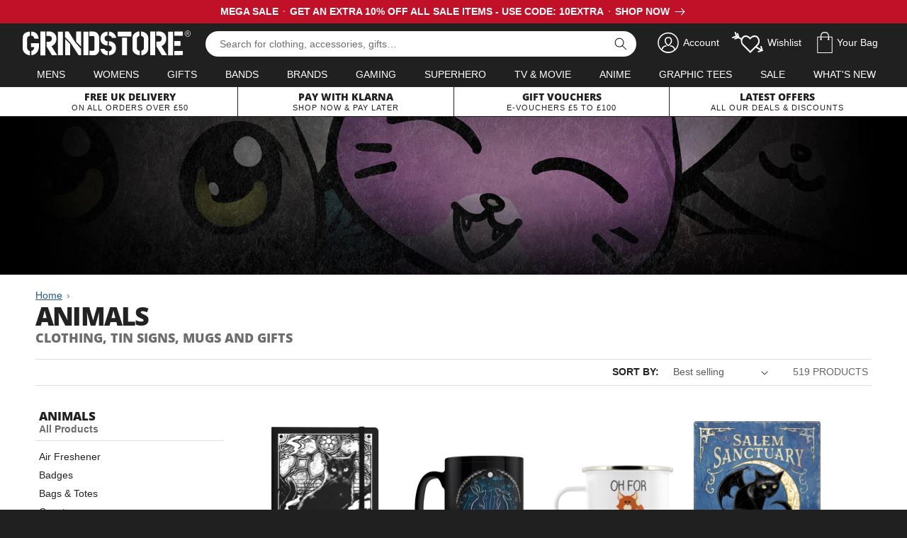

--- FILE ---
content_type: text/html; charset=utf-8
request_url: https://www.grindstore.com/collections/animals?page=32&type=7245
body_size: 49037
content:
<!doctype html>
<html class="no-js" lang="en">
  <head>


    <meta charset="utf-8">
    <meta http-equiv="X-UA-Compatible" content="IE=edge">
    <meta name="viewport" content="width=device-width,initial-scale=1">
    <meta name="theme-color" content="">
    <link rel="canonical" href="https://www.grindstore.com/collections/animals?page=32&type=7245">
    <link rel="preconnect" href="https://cdn.shopify.com" crossorigin>

    

<link rel="icon" type="image/png" href="//www.grindstore.com/cdn/shop/files/gs-favicon-32x32.png?crop=center&height=32&v=1763559222&width=32"><link rel="preconnect" href="https://fonts.shopifycdn.com" crossorigin>


























































































































































































































<title>Animals Clothing, Mugs and Accessories &ndash; Buy at Grindstore &ndash; Page 32</title>

    

    

<meta property="og:site_name" content="Grindstore">
<meta property="og:url" content="https://www.grindstore.com/collections/animals?page=32&type=7245">
<meta property="og:title" content="Animals">
<meta property="og:type" content="website">
<meta property="og:description" content="The UK&#39;s No.1 store for official band merchandise and alternative fashion. Massive range of t-shirts, hoodies, clothing and gifts. TV &amp; movie merch, gaming, anime and superheroes. Free UK delivery on orders over £50. Unbeatable prices and fast despatch worldwide."><meta property="og:image" content="http://www.grindstore.com/cdn/shop/collections/category-animals-20150713_1b281d15-1331-4cb8-8b3d-bda68eae63b1.jpg?v=1690214091">
  <meta property="og:image:secure_url" content="https://www.grindstore.com/cdn/shop/collections/category-animals-20150713_1b281d15-1331-4cb8-8b3d-bda68eae63b1.jpg?v=1690214091">
  <meta property="og:image:width" content="1200">
  <meta property="og:image:height" content="223"><meta name="twitter:site" content="@grindstore"><meta name="twitter:card" content="summary_large_image">
<meta name="twitter:title" content="Animals">
<meta name="twitter:description" content="The UK&#39;s No.1 store for official band merchandise and alternative fashion. Massive range of t-shirts, hoodies, clothing and gifts. TV &amp; movie merch, gaming, anime and superheroes. Free UK delivery on orders over £50. Unbeatable prices and fast despatch worldwide.">


    <script src="//www.grindstore.com/cdn/shop/t/6/assets/jquery-2.2.4.min.js?v=98014222988859431451706460061"></script>
    <script src="//www.grindstore.com/cdn/shop/t/6/assets/grindstore-site.js?v=73275122572632292791706460056" defer="defer"></script>

    <script src="//www.grindstore.com/cdn/shop/t/6/assets/constants.js?v=58251544750838685771706460057" defer="defer"></script>
    <script src="//www.grindstore.com/cdn/shop/t/6/assets/pubsub.js?v=158357773527763999511706460064" defer="defer"></script>
    <script src="//www.grindstore.com/cdn/shop/t/6/assets/global.js?v=138878752477885290141710423881" defer="defer"></script><script>window.performance && window.performance.mark && window.performance.mark('shopify.content_for_header.start');</script><meta name="google-site-verification" content="Yl__OXqKmNU23hp4noUKiwwOYb5f2pBuOE_sXnVZ-I4">
<meta id="shopify-digital-wallet" name="shopify-digital-wallet" content="/74339418427/digital_wallets/dialog">
<meta name="shopify-checkout-api-token" content="b763ef088433569f20560ca6e1e12332">
<meta id="in-context-paypal-metadata" data-shop-id="74339418427" data-venmo-supported="false" data-environment="production" data-locale="en_US" data-paypal-v4="true" data-currency="GBP">
<link rel="alternate" type="application/atom+xml" title="Feed" href="/collections/animals.atom" />
<link rel="prev" href="/collections/animals?page=31&amp;type=7245">
<link rel="next" href="/collections/animals?page=33&amp;type=7245">
<link rel="alternate" type="application/json+oembed" href="https://www.grindstore.com/collections/animals.oembed?page=32&amp;type=7245">
<script async="async" src="/checkouts/internal/preloads.js?locale=en-GB"></script>
<link rel="preconnect" href="https://shop.app" crossorigin="anonymous">
<script async="async" src="https://shop.app/checkouts/internal/preloads.js?locale=en-GB&shop_id=74339418427" crossorigin="anonymous"></script>
<script id="apple-pay-shop-capabilities" type="application/json">{"shopId":74339418427,"countryCode":"GB","currencyCode":"GBP","merchantCapabilities":["supports3DS"],"merchantId":"gid:\/\/shopify\/Shop\/74339418427","merchantName":"Grindstore","requiredBillingContactFields":["postalAddress","email"],"requiredShippingContactFields":["postalAddress","email"],"shippingType":"shipping","supportedNetworks":["visa","maestro","masterCard","amex","discover","elo"],"total":{"type":"pending","label":"Grindstore","amount":"1.00"},"shopifyPaymentsEnabled":true,"supportsSubscriptions":true}</script>
<script id="shopify-features" type="application/json">{"accessToken":"b763ef088433569f20560ca6e1e12332","betas":["rich-media-storefront-analytics"],"domain":"www.grindstore.com","predictiveSearch":true,"shopId":74339418427,"locale":"en"}</script>
<script>var Shopify = Shopify || {};
Shopify.shop = "grindstore-retail.myshopify.com";
Shopify.locale = "en";
Shopify.currency = {"active":"GBP","rate":"1.0"};
Shopify.country = "GB";
Shopify.theme = {"name":"grindstore-shopify\/main","id":165229461819,"schema_name":"Dawn","schema_version":"9.0.0","theme_store_id":null,"role":"main"};
Shopify.theme.handle = "null";
Shopify.theme.style = {"id":null,"handle":null};
Shopify.cdnHost = "www.grindstore.com/cdn";
Shopify.routes = Shopify.routes || {};
Shopify.routes.root = "/";</script>
<script type="module">!function(o){(o.Shopify=o.Shopify||{}).modules=!0}(window);</script>
<script>!function(o){function n(){var o=[];function n(){o.push(Array.prototype.slice.apply(arguments))}return n.q=o,n}var t=o.Shopify=o.Shopify||{};t.loadFeatures=n(),t.autoloadFeatures=n()}(window);</script>
<script>
  window.ShopifyPay = window.ShopifyPay || {};
  window.ShopifyPay.apiHost = "shop.app\/pay";
  window.ShopifyPay.redirectState = null;
</script>
<script id="shop-js-analytics" type="application/json">{"pageType":"collection"}</script>
<script defer="defer" async type="module" src="//www.grindstore.com/cdn/shopifycloud/shop-js/modules/v2/client.init-shop-cart-sync_BApSsMSl.en.esm.js"></script>
<script defer="defer" async type="module" src="//www.grindstore.com/cdn/shopifycloud/shop-js/modules/v2/chunk.common_CBoos6YZ.esm.js"></script>
<script type="module">
  await import("//www.grindstore.com/cdn/shopifycloud/shop-js/modules/v2/client.init-shop-cart-sync_BApSsMSl.en.esm.js");
await import("//www.grindstore.com/cdn/shopifycloud/shop-js/modules/v2/chunk.common_CBoos6YZ.esm.js");

  window.Shopify.SignInWithShop?.initShopCartSync?.({"fedCMEnabled":true,"windoidEnabled":true});

</script>
<script>
  window.Shopify = window.Shopify || {};
  if (!window.Shopify.featureAssets) window.Shopify.featureAssets = {};
  window.Shopify.featureAssets['shop-js'] = {"shop-cart-sync":["modules/v2/client.shop-cart-sync_DJczDl9f.en.esm.js","modules/v2/chunk.common_CBoos6YZ.esm.js"],"init-fed-cm":["modules/v2/client.init-fed-cm_BzwGC0Wi.en.esm.js","modules/v2/chunk.common_CBoos6YZ.esm.js"],"init-windoid":["modules/v2/client.init-windoid_BS26ThXS.en.esm.js","modules/v2/chunk.common_CBoos6YZ.esm.js"],"shop-cash-offers":["modules/v2/client.shop-cash-offers_DthCPNIO.en.esm.js","modules/v2/chunk.common_CBoos6YZ.esm.js","modules/v2/chunk.modal_Bu1hFZFC.esm.js"],"shop-button":["modules/v2/client.shop-button_D_JX508o.en.esm.js","modules/v2/chunk.common_CBoos6YZ.esm.js"],"init-shop-email-lookup-coordinator":["modules/v2/client.init-shop-email-lookup-coordinator_DFwWcvrS.en.esm.js","modules/v2/chunk.common_CBoos6YZ.esm.js"],"shop-toast-manager":["modules/v2/client.shop-toast-manager_tEhgP2F9.en.esm.js","modules/v2/chunk.common_CBoos6YZ.esm.js"],"shop-login-button":["modules/v2/client.shop-login-button_DwLgFT0K.en.esm.js","modules/v2/chunk.common_CBoos6YZ.esm.js","modules/v2/chunk.modal_Bu1hFZFC.esm.js"],"avatar":["modules/v2/client.avatar_BTnouDA3.en.esm.js"],"init-shop-cart-sync":["modules/v2/client.init-shop-cart-sync_BApSsMSl.en.esm.js","modules/v2/chunk.common_CBoos6YZ.esm.js"],"pay-button":["modules/v2/client.pay-button_BuNmcIr_.en.esm.js","modules/v2/chunk.common_CBoos6YZ.esm.js"],"init-shop-for-new-customer-accounts":["modules/v2/client.init-shop-for-new-customer-accounts_DrjXSI53.en.esm.js","modules/v2/client.shop-login-button_DwLgFT0K.en.esm.js","modules/v2/chunk.common_CBoos6YZ.esm.js","modules/v2/chunk.modal_Bu1hFZFC.esm.js"],"init-customer-accounts-sign-up":["modules/v2/client.init-customer-accounts-sign-up_TlVCiykN.en.esm.js","modules/v2/client.shop-login-button_DwLgFT0K.en.esm.js","modules/v2/chunk.common_CBoos6YZ.esm.js","modules/v2/chunk.modal_Bu1hFZFC.esm.js"],"shop-follow-button":["modules/v2/client.shop-follow-button_C5D3XtBb.en.esm.js","modules/v2/chunk.common_CBoos6YZ.esm.js","modules/v2/chunk.modal_Bu1hFZFC.esm.js"],"checkout-modal":["modules/v2/client.checkout-modal_8TC_1FUY.en.esm.js","modules/v2/chunk.common_CBoos6YZ.esm.js","modules/v2/chunk.modal_Bu1hFZFC.esm.js"],"init-customer-accounts":["modules/v2/client.init-customer-accounts_C0Oh2ljF.en.esm.js","modules/v2/client.shop-login-button_DwLgFT0K.en.esm.js","modules/v2/chunk.common_CBoos6YZ.esm.js","modules/v2/chunk.modal_Bu1hFZFC.esm.js"],"lead-capture":["modules/v2/client.lead-capture_Cq0gfm7I.en.esm.js","modules/v2/chunk.common_CBoos6YZ.esm.js","modules/v2/chunk.modal_Bu1hFZFC.esm.js"],"shop-login":["modules/v2/client.shop-login_BmtnoEUo.en.esm.js","modules/v2/chunk.common_CBoos6YZ.esm.js","modules/v2/chunk.modal_Bu1hFZFC.esm.js"],"payment-terms":["modules/v2/client.payment-terms_BHOWV7U_.en.esm.js","modules/v2/chunk.common_CBoos6YZ.esm.js","modules/v2/chunk.modal_Bu1hFZFC.esm.js"]};
</script>
<script>(function() {
  var isLoaded = false;
  function asyncLoad() {
    if (isLoaded) return;
    isLoaded = true;
    var urls = ["https:\/\/ecommplugins-scripts.trustpilot.com\/v2.1\/js\/header.min.js?settings=eyJrZXkiOiI5Rk14TDV2TjlINEdpN2RmIn0=\u0026v=2.5\u0026shop=grindstore-retail.myshopify.com","https:\/\/ecommplugins-trustboxsettings.trustpilot.com\/grindstore-retail.myshopify.com.js?settings=1696849657954\u0026shop=grindstore-retail.myshopify.com"];
    for (var i = 0; i < urls.length; i++) {
      var s = document.createElement('script');
      s.type = 'text/javascript';
      s.async = true;
      s.src = urls[i];
      var x = document.getElementsByTagName('script')[0];
      x.parentNode.insertBefore(s, x);
    }
  };
  if(window.attachEvent) {
    window.attachEvent('onload', asyncLoad);
  } else {
    window.addEventListener('load', asyncLoad, false);
  }
})();</script>
<script id="__st">var __st={"a":74339418427,"offset":0,"reqid":"491ee8c9-3f5b-4624-b414-572e43655f24-1768883975","pageurl":"www.grindstore.com\/collections\/animals?page=32\u0026type=7245","u":"a25d779f6f4f","p":"collection","rtyp":"collection","rid":454686015803};</script>
<script>window.ShopifyPaypalV4VisibilityTracking = true;</script>
<script id="captcha-bootstrap">!function(){'use strict';const t='contact',e='account',n='new_comment',o=[[t,t],['blogs',n],['comments',n],[t,'customer']],c=[[e,'customer_login'],[e,'guest_login'],[e,'recover_customer_password'],[e,'create_customer']],r=t=>t.map((([t,e])=>`form[action*='/${t}']:not([data-nocaptcha='true']) input[name='form_type'][value='${e}']`)).join(','),a=t=>()=>t?[...document.querySelectorAll(t)].map((t=>t.form)):[];function s(){const t=[...o],e=r(t);return a(e)}const i='password',u='form_key',d=['recaptcha-v3-token','g-recaptcha-response','h-captcha-response',i],f=()=>{try{return window.sessionStorage}catch{return}},m='__shopify_v',_=t=>t.elements[u];function p(t,e,n=!1){try{const o=window.sessionStorage,c=JSON.parse(o.getItem(e)),{data:r}=function(t){const{data:e,action:n}=t;return t[m]||n?{data:e,action:n}:{data:t,action:n}}(c);for(const[e,n]of Object.entries(r))t.elements[e]&&(t.elements[e].value=n);n&&o.removeItem(e)}catch(o){console.error('form repopulation failed',{error:o})}}const l='form_type',E='cptcha';function T(t){t.dataset[E]=!0}const w=window,h=w.document,L='Shopify',v='ce_forms',y='captcha';let A=!1;((t,e)=>{const n=(g='f06e6c50-85a8-45c8-87d0-21a2b65856fe',I='https://cdn.shopify.com/shopifycloud/storefront-forms-hcaptcha/ce_storefront_forms_captcha_hcaptcha.v1.5.2.iife.js',D={infoText:'Protected by hCaptcha',privacyText:'Privacy',termsText:'Terms'},(t,e,n)=>{const o=w[L][v],c=o.bindForm;if(c)return c(t,g,e,D).then(n);var r;o.q.push([[t,g,e,D],n]),r=I,A||(h.body.append(Object.assign(h.createElement('script'),{id:'captcha-provider',async:!0,src:r})),A=!0)});var g,I,D;w[L]=w[L]||{},w[L][v]=w[L][v]||{},w[L][v].q=[],w[L][y]=w[L][y]||{},w[L][y].protect=function(t,e){n(t,void 0,e),T(t)},Object.freeze(w[L][y]),function(t,e,n,w,h,L){const[v,y,A,g]=function(t,e,n){const i=e?o:[],u=t?c:[],d=[...i,...u],f=r(d),m=r(i),_=r(d.filter((([t,e])=>n.includes(e))));return[a(f),a(m),a(_),s()]}(w,h,L),I=t=>{const e=t.target;return e instanceof HTMLFormElement?e:e&&e.form},D=t=>v().includes(t);t.addEventListener('submit',(t=>{const e=I(t);if(!e)return;const n=D(e)&&!e.dataset.hcaptchaBound&&!e.dataset.recaptchaBound,o=_(e),c=g().includes(e)&&(!o||!o.value);(n||c)&&t.preventDefault(),c&&!n&&(function(t){try{if(!f())return;!function(t){const e=f();if(!e)return;const n=_(t);if(!n)return;const o=n.value;o&&e.removeItem(o)}(t);const e=Array.from(Array(32),(()=>Math.random().toString(36)[2])).join('');!function(t,e){_(t)||t.append(Object.assign(document.createElement('input'),{type:'hidden',name:u})),t.elements[u].value=e}(t,e),function(t,e){const n=f();if(!n)return;const o=[...t.querySelectorAll(`input[type='${i}']`)].map((({name:t})=>t)),c=[...d,...o],r={};for(const[a,s]of new FormData(t).entries())c.includes(a)||(r[a]=s);n.setItem(e,JSON.stringify({[m]:1,action:t.action,data:r}))}(t,e)}catch(e){console.error('failed to persist form',e)}}(e),e.submit())}));const S=(t,e)=>{t&&!t.dataset[E]&&(n(t,e.some((e=>e===t))),T(t))};for(const o of['focusin','change'])t.addEventListener(o,(t=>{const e=I(t);D(e)&&S(e,y())}));const B=e.get('form_key'),M=e.get(l),P=B&&M;t.addEventListener('DOMContentLoaded',(()=>{const t=y();if(P)for(const e of t)e.elements[l].value===M&&p(e,B);[...new Set([...A(),...v().filter((t=>'true'===t.dataset.shopifyCaptcha))])].forEach((e=>S(e,t)))}))}(h,new URLSearchParams(w.location.search),n,t,e,['guest_login'])})(!0,!0)}();</script>
<script integrity="sha256-4kQ18oKyAcykRKYeNunJcIwy7WH5gtpwJnB7kiuLZ1E=" data-source-attribution="shopify.loadfeatures" defer="defer" src="//www.grindstore.com/cdn/shopifycloud/storefront/assets/storefront/load_feature-a0a9edcb.js" crossorigin="anonymous"></script>
<script crossorigin="anonymous" defer="defer" src="//www.grindstore.com/cdn/shopifycloud/storefront/assets/shopify_pay/storefront-65b4c6d7.js?v=20250812"></script>
<script data-source-attribution="shopify.dynamic_checkout.dynamic.init">var Shopify=Shopify||{};Shopify.PaymentButton=Shopify.PaymentButton||{isStorefrontPortableWallets:!0,init:function(){window.Shopify.PaymentButton.init=function(){};var t=document.createElement("script");t.src="https://www.grindstore.com/cdn/shopifycloud/portable-wallets/latest/portable-wallets.en.js",t.type="module",document.head.appendChild(t)}};
</script>
<script data-source-attribution="shopify.dynamic_checkout.buyer_consent">
  function portableWalletsHideBuyerConsent(e){var t=document.getElementById("shopify-buyer-consent"),n=document.getElementById("shopify-subscription-policy-button");t&&n&&(t.classList.add("hidden"),t.setAttribute("aria-hidden","true"),n.removeEventListener("click",e))}function portableWalletsShowBuyerConsent(e){var t=document.getElementById("shopify-buyer-consent"),n=document.getElementById("shopify-subscription-policy-button");t&&n&&(t.classList.remove("hidden"),t.removeAttribute("aria-hidden"),n.addEventListener("click",e))}window.Shopify?.PaymentButton&&(window.Shopify.PaymentButton.hideBuyerConsent=portableWalletsHideBuyerConsent,window.Shopify.PaymentButton.showBuyerConsent=portableWalletsShowBuyerConsent);
</script>
<script data-source-attribution="shopify.dynamic_checkout.cart.bootstrap">document.addEventListener("DOMContentLoaded",(function(){function t(){return document.querySelector("shopify-accelerated-checkout-cart, shopify-accelerated-checkout")}if(t())Shopify.PaymentButton.init();else{new MutationObserver((function(e,n){t()&&(Shopify.PaymentButton.init(),n.disconnect())})).observe(document.body,{childList:!0,subtree:!0})}}));
</script>
<script id='scb4127' type='text/javascript' async='' src='https://www.grindstore.com/cdn/shopifycloud/privacy-banner/storefront-banner.js'></script><link id="shopify-accelerated-checkout-styles" rel="stylesheet" media="screen" href="https://www.grindstore.com/cdn/shopifycloud/portable-wallets/latest/accelerated-checkout-backwards-compat.css" crossorigin="anonymous">
<style id="shopify-accelerated-checkout-cart">
        #shopify-buyer-consent {
  margin-top: 1em;
  display: inline-block;
  width: 100%;
}

#shopify-buyer-consent.hidden {
  display: none;
}

#shopify-subscription-policy-button {
  background: none;
  border: none;
  padding: 0;
  text-decoration: underline;
  font-size: inherit;
  cursor: pointer;
}

#shopify-subscription-policy-button::before {
  box-shadow: none;
}

      </style>

<script>window.performance && window.performance.mark && window.performance.mark('shopify.content_for_header.end');</script>


    <style data-shopify>
      
      
      
      
      @font-face {
  font-family: "Open Sans";
  font-weight: 800;
  font-style: normal;
  font-display: swap;
  src: url("//www.grindstore.com/cdn/fonts/open_sans/opensans_n8.8397a8153d7172f9fd2b668340b216c70cae90a5.woff2") format("woff2"),
       url("//www.grindstore.com/cdn/fonts/open_sans/opensans_n8.e6b8c8da9a85739da8727944118b210848d95f08.woff") format("woff");
}


      :root {
        --font-body-family: "system_ui", -apple-system, 'Segoe UI', Roboto, 'Helvetica Neue', 'Noto Sans', 'Liberation Sans', Arial, sans-serif, 'Apple Color Emoji', 'Segoe UI Emoji', 'Segoe UI Symbol', 'Noto Color Emoji';
        --font-body-style: normal;
        --font-body-weight: 400;
        --font-body-weight-bold: 700;

        --font-heading-family: "Open Sans", sans-serif;
        --font-heading-style: normal;
        --font-heading-weight: 800;

        --font-body-scale: 1.0;
        --font-heading-scale: 1.0;

        --color-base-text: 32, 32, 32;
        --color-shadow: 32, 32, 32;
        --color-base-background-1: 255, 255, 255;
        --color-base-background-2: 241, 241, 241;
        --color-base-solid-button-labels: 255, 255, 255;
        --color-base-outline-button-labels: 35, 87, 137;
        --color-base-accent-1: 35, 87, 137;
        --color-base-accent-2: 32, 32, 32;
        --payment-terms-background-color: #ffffff;

        --gradient-base-background-1: #ffffff;
        --gradient-base-background-2: #f1f1f1;
        --gradient-base-accent-1: #235789;
        --gradient-base-accent-2: #202020;

        --media-padding: px;
        --media-border-opacity: 0.0;
        --media-border-width: 0px;
        --media-radius: 0px;
        --media-shadow-opacity: 1.0;
        --media-shadow-horizontal-offset: 0px;
        --media-shadow-vertical-offset: 0px;
        --media-shadow-blur-radius: 0px;
        --media-shadow-visible: 1;

        --page-width: 140rem;
        --page-width-margin: 0rem;

        --product-card-image-padding: 0.0rem;
        --product-card-corner-radius: 0.0rem;
        --product-card-text-alignment: left;
        --product-card-border-width: 0.0rem;
        --product-card-border-opacity: 0.1;
        --product-card-shadow-opacity: 0.0;
        --product-card-shadow-visible: 0;
        --product-card-shadow-horizontal-offset: 0.0rem;
        --product-card-shadow-vertical-offset: 0.4rem;
        --product-card-shadow-blur-radius: 0.5rem;

        --collection-card-image-padding: 0.0rem;
        --collection-card-corner-radius: 0.0rem;
        --collection-card-text-alignment: center;
        --collection-card-border-width: 0.0rem;
        --collection-card-border-opacity: 0.1;
        --collection-card-shadow-opacity: 0.0;
        --collection-card-shadow-visible: 0;
        --collection-card-shadow-horizontal-offset: 0.0rem;
        --collection-card-shadow-vertical-offset: 0.4rem;
        --collection-card-shadow-blur-radius: 0.5rem;

        --blog-card-image-padding: 0.0rem;
        --blog-card-corner-radius: 0.0rem;
        --blog-card-text-alignment: left;
        --blog-card-border-width: 0.0rem;
        --blog-card-border-opacity: 0.1;
        --blog-card-shadow-opacity: 0.0;
        --blog-card-shadow-visible: 0;
        --blog-card-shadow-horizontal-offset: 0.0rem;
        --blog-card-shadow-vertical-offset: 0.4rem;
        --blog-card-shadow-blur-radius: 0.5rem;

        --badge-corner-radius: 0.0rem;

        --popup-border-width: 1px;
        --popup-border-opacity: 0.1;
        --popup-corner-radius: 0px;
        --popup-shadow-opacity: 0.0;
        --popup-shadow-horizontal-offset: 0px;
        --popup-shadow-vertical-offset: 4px;
        --popup-shadow-blur-radius: 5px;

        --drawer-border-width: 1px;
        --drawer-border-opacity: 0.1;
        --drawer-shadow-opacity: 0.0;
        --drawer-shadow-horizontal-offset: 0px;
        --drawer-shadow-vertical-offset: 4px;
        --drawer-shadow-blur-radius: 5px;

        --spacing-sections-desktop: 0px;
        --spacing-sections-mobile: 0px;

        --grid-desktop-vertical-spacing: 12px;
        --grid-desktop-horizontal-spacing: 24px;
        --grid-mobile-vertical-spacing: 6px;
        --grid-mobile-horizontal-spacing: 12px;

        --text-boxes-border-opacity: 0.1;
        --text-boxes-border-width: 0px;
        --text-boxes-radius: 0px;
        --text-boxes-shadow-opacity: 0.0;
        --text-boxes-shadow-visible: 0;
        --text-boxes-shadow-horizontal-offset: 0px;
        --text-boxes-shadow-vertical-offset: 4px;
        --text-boxes-shadow-blur-radius: 5px;

        --buttons-radius: 0px;
        --buttons-radius-outset: 0px;
        --buttons-border-width: 1px;
        --buttons-border-opacity: 1.0;
        --buttons-shadow-opacity: 0.0;
        --buttons-shadow-visible: 0;
        --buttons-shadow-horizontal-offset: 0px;
        --buttons-shadow-vertical-offset: 4px;
        --buttons-shadow-blur-radius: 5px;
        --buttons-border-offset: 0px;

        --inputs-radius: 0px;
        --inputs-border-width: 1px;
        --inputs-border-opacity: 0.55;
        --inputs-shadow-opacity: 0.0;
        --inputs-shadow-horizontal-offset: 0px;
        --inputs-margin-offset: 0px;
        --inputs-shadow-vertical-offset: 4px;
        --inputs-shadow-blur-radius: 5px;
        --inputs-radius-outset: 0px;

        --variant-pills-radius: 40px;
        --variant-pills-border-width: 1px;
        --variant-pills-border-opacity: 0.55;
        --variant-pills-shadow-opacity: 0.0;
        --variant-pills-shadow-horizontal-offset: 0px;
        --variant-pills-shadow-vertical-offset: 4px;
        --variant-pills-shadow-blur-radius: 5px;
      }

      *,
      *::before,
      *::after {
        box-sizing: inherit;
      }

      html {
        box-sizing: border-box;
        font-size: calc(var(--font-body-scale) * 62.5%);
        height: 100%;
      }

      body {
        display: grid;
        grid-template-rows: auto auto 1fr auto;
        grid-template-columns: 100%;
        min-height: 100%;
        margin: 0;
        font-size: 1.5rem;
        letter-spacing: 0;
        line-height: calc(1 + 0.8 / var(--font-body-scale));
        font-family: var(--font-body-family);
        font-style: var(--font-body-style);
        font-weight: var(--font-body-weight);
      }

      @media screen and (min-width: 750px) {
        body {
          font-size: 1.6rem;
        }
      }
    </style>

    <link href="//www.grindstore.com/cdn/shop/t/6/assets/base.css?v=41923986208103101171706460061" rel="stylesheet" type="text/css" media="all" />
    <link href="//www.grindstore.com/cdn/shop/t/6/assets/gs-full.css?v=182209381951765766591741968955" rel="stylesheet" type="text/css" media="all" />
<link rel="preload" as="font" href="//www.grindstore.com/cdn/fonts/open_sans/opensans_n8.8397a8153d7172f9fd2b668340b216c70cae90a5.woff2" type="font/woff2" crossorigin><link rel="stylesheet" href="//www.grindstore.com/cdn/shop/t/6/assets/component-predictive-search.css?v=118923337488134913561706460056" media="print" onload="this.media='all'"><script>document.documentElement.className = document.documentElement.className.replace('no-js', 'js');
    if (Shopify.designMode) {
      document.documentElement.classList.add('shopify-design-mode');
    }
    </script>
  <!-- BEGIN app block: shopify://apps/pagefly-page-builder/blocks/app-embed/83e179f7-59a0-4589-8c66-c0dddf959200 -->

<!-- BEGIN app snippet: pagefly-cro-ab-testing-main -->







<script>
  ;(function () {
    const url = new URL(window.location)
    const viewParam = url.searchParams.get('view')
    if (viewParam && viewParam.includes('variant-pf-')) {
      url.searchParams.set('pf_v', viewParam)
      url.searchParams.delete('view')
      window.history.replaceState({}, '', url)
    }
  })()
</script>



<script type='module'>
  
  window.PAGEFLY_CRO = window.PAGEFLY_CRO || {}

  window.PAGEFLY_CRO['data_debug'] = {
    original_template_suffix: "all_collections",
    allow_ab_test: false,
    ab_test_start_time: 0,
    ab_test_end_time: 0,
    today_date_time: 1768883975000,
  }
  window.PAGEFLY_CRO['GA4'] = { enabled: false}
</script>

<!-- END app snippet -->








  <script src='https://cdn.shopify.com/extensions/019bb4f9-aed6-78a3-be91-e9d44663e6bf/pagefly-page-builder-215/assets/pagefly-helper.js' defer='defer'></script>

  <script src='https://cdn.shopify.com/extensions/019bb4f9-aed6-78a3-be91-e9d44663e6bf/pagefly-page-builder-215/assets/pagefly-general-helper.js' defer='defer'></script>

  <script src='https://cdn.shopify.com/extensions/019bb4f9-aed6-78a3-be91-e9d44663e6bf/pagefly-page-builder-215/assets/pagefly-snap-slider.js' defer='defer'></script>

  <script src='https://cdn.shopify.com/extensions/019bb4f9-aed6-78a3-be91-e9d44663e6bf/pagefly-page-builder-215/assets/pagefly-slideshow-v3.js' defer='defer'></script>

  <script src='https://cdn.shopify.com/extensions/019bb4f9-aed6-78a3-be91-e9d44663e6bf/pagefly-page-builder-215/assets/pagefly-slideshow-v4.js' defer='defer'></script>

  <script src='https://cdn.shopify.com/extensions/019bb4f9-aed6-78a3-be91-e9d44663e6bf/pagefly-page-builder-215/assets/pagefly-glider.js' defer='defer'></script>

  <script src='https://cdn.shopify.com/extensions/019bb4f9-aed6-78a3-be91-e9d44663e6bf/pagefly-page-builder-215/assets/pagefly-slideshow-v1-v2.js' defer='defer'></script>

  <script src='https://cdn.shopify.com/extensions/019bb4f9-aed6-78a3-be91-e9d44663e6bf/pagefly-page-builder-215/assets/pagefly-product-media.js' defer='defer'></script>

  <script src='https://cdn.shopify.com/extensions/019bb4f9-aed6-78a3-be91-e9d44663e6bf/pagefly-page-builder-215/assets/pagefly-product.js' defer='defer'></script>


<script id='pagefly-helper-data' type='application/json'>
  {
    "page_optimization": {
      "assets_prefetching": false
    },
    "elements_asset_mapper": {
      "Accordion": "https://cdn.shopify.com/extensions/019bb4f9-aed6-78a3-be91-e9d44663e6bf/pagefly-page-builder-215/assets/pagefly-accordion.js",
      "Accordion3": "https://cdn.shopify.com/extensions/019bb4f9-aed6-78a3-be91-e9d44663e6bf/pagefly-page-builder-215/assets/pagefly-accordion3.js",
      "CountDown": "https://cdn.shopify.com/extensions/019bb4f9-aed6-78a3-be91-e9d44663e6bf/pagefly-page-builder-215/assets/pagefly-countdown.js",
      "GMap1": "https://cdn.shopify.com/extensions/019bb4f9-aed6-78a3-be91-e9d44663e6bf/pagefly-page-builder-215/assets/pagefly-gmap.js",
      "GMap2": "https://cdn.shopify.com/extensions/019bb4f9-aed6-78a3-be91-e9d44663e6bf/pagefly-page-builder-215/assets/pagefly-gmap.js",
      "GMapBasicV2": "https://cdn.shopify.com/extensions/019bb4f9-aed6-78a3-be91-e9d44663e6bf/pagefly-page-builder-215/assets/pagefly-gmap.js",
      "GMapAdvancedV2": "https://cdn.shopify.com/extensions/019bb4f9-aed6-78a3-be91-e9d44663e6bf/pagefly-page-builder-215/assets/pagefly-gmap.js",
      "HTML.Video": "https://cdn.shopify.com/extensions/019bb4f9-aed6-78a3-be91-e9d44663e6bf/pagefly-page-builder-215/assets/pagefly-htmlvideo.js",
      "HTML.Video2": "https://cdn.shopify.com/extensions/019bb4f9-aed6-78a3-be91-e9d44663e6bf/pagefly-page-builder-215/assets/pagefly-htmlvideo2.js",
      "HTML.Video3": "https://cdn.shopify.com/extensions/019bb4f9-aed6-78a3-be91-e9d44663e6bf/pagefly-page-builder-215/assets/pagefly-htmlvideo2.js",
      "BackgroundVideo": "https://cdn.shopify.com/extensions/019bb4f9-aed6-78a3-be91-e9d44663e6bf/pagefly-page-builder-215/assets/pagefly-htmlvideo2.js",
      "Instagram": "https://cdn.shopify.com/extensions/019bb4f9-aed6-78a3-be91-e9d44663e6bf/pagefly-page-builder-215/assets/pagefly-instagram.js",
      "Instagram2": "https://cdn.shopify.com/extensions/019bb4f9-aed6-78a3-be91-e9d44663e6bf/pagefly-page-builder-215/assets/pagefly-instagram.js",
      "Insta3": "https://cdn.shopify.com/extensions/019bb4f9-aed6-78a3-be91-e9d44663e6bf/pagefly-page-builder-215/assets/pagefly-instagram3.js",
      "Tabs": "https://cdn.shopify.com/extensions/019bb4f9-aed6-78a3-be91-e9d44663e6bf/pagefly-page-builder-215/assets/pagefly-tab.js",
      "Tabs3": "https://cdn.shopify.com/extensions/019bb4f9-aed6-78a3-be91-e9d44663e6bf/pagefly-page-builder-215/assets/pagefly-tab3.js",
      "ProductBox": "https://cdn.shopify.com/extensions/019bb4f9-aed6-78a3-be91-e9d44663e6bf/pagefly-page-builder-215/assets/pagefly-cart.js",
      "FBPageBox2": "https://cdn.shopify.com/extensions/019bb4f9-aed6-78a3-be91-e9d44663e6bf/pagefly-page-builder-215/assets/pagefly-facebook.js",
      "FBLikeButton2": "https://cdn.shopify.com/extensions/019bb4f9-aed6-78a3-be91-e9d44663e6bf/pagefly-page-builder-215/assets/pagefly-facebook.js",
      "TwitterFeed2": "https://cdn.shopify.com/extensions/019bb4f9-aed6-78a3-be91-e9d44663e6bf/pagefly-page-builder-215/assets/pagefly-twitter.js",
      "Paragraph4": "https://cdn.shopify.com/extensions/019bb4f9-aed6-78a3-be91-e9d44663e6bf/pagefly-page-builder-215/assets/pagefly-paragraph4.js",

      "AliReviews": "https://cdn.shopify.com/extensions/019bb4f9-aed6-78a3-be91-e9d44663e6bf/pagefly-page-builder-215/assets/pagefly-3rd-elements.js",
      "BackInStock": "https://cdn.shopify.com/extensions/019bb4f9-aed6-78a3-be91-e9d44663e6bf/pagefly-page-builder-215/assets/pagefly-3rd-elements.js",
      "GloboBackInStock": "https://cdn.shopify.com/extensions/019bb4f9-aed6-78a3-be91-e9d44663e6bf/pagefly-page-builder-215/assets/pagefly-3rd-elements.js",
      "GrowaveWishlist": "https://cdn.shopify.com/extensions/019bb4f9-aed6-78a3-be91-e9d44663e6bf/pagefly-page-builder-215/assets/pagefly-3rd-elements.js",
      "InfiniteOptionsShopPad": "https://cdn.shopify.com/extensions/019bb4f9-aed6-78a3-be91-e9d44663e6bf/pagefly-page-builder-215/assets/pagefly-3rd-elements.js",
      "InkybayProductPersonalizer": "https://cdn.shopify.com/extensions/019bb4f9-aed6-78a3-be91-e9d44663e6bf/pagefly-page-builder-215/assets/pagefly-3rd-elements.js",
      "LimeSpot": "https://cdn.shopify.com/extensions/019bb4f9-aed6-78a3-be91-e9d44663e6bf/pagefly-page-builder-215/assets/pagefly-3rd-elements.js",
      "Loox": "https://cdn.shopify.com/extensions/019bb4f9-aed6-78a3-be91-e9d44663e6bf/pagefly-page-builder-215/assets/pagefly-3rd-elements.js",
      "Opinew": "https://cdn.shopify.com/extensions/019bb4f9-aed6-78a3-be91-e9d44663e6bf/pagefly-page-builder-215/assets/pagefly-3rd-elements.js",
      "Powr": "https://cdn.shopify.com/extensions/019bb4f9-aed6-78a3-be91-e9d44663e6bf/pagefly-page-builder-215/assets/pagefly-3rd-elements.js",
      "ProductReviews": "https://cdn.shopify.com/extensions/019bb4f9-aed6-78a3-be91-e9d44663e6bf/pagefly-page-builder-215/assets/pagefly-3rd-elements.js",
      "PushOwl": "https://cdn.shopify.com/extensions/019bb4f9-aed6-78a3-be91-e9d44663e6bf/pagefly-page-builder-215/assets/pagefly-3rd-elements.js",
      "ReCharge": "https://cdn.shopify.com/extensions/019bb4f9-aed6-78a3-be91-e9d44663e6bf/pagefly-page-builder-215/assets/pagefly-3rd-elements.js",
      "Rivyo": "https://cdn.shopify.com/extensions/019bb4f9-aed6-78a3-be91-e9d44663e6bf/pagefly-page-builder-215/assets/pagefly-3rd-elements.js",
      "TrackingMore": "https://cdn.shopify.com/extensions/019bb4f9-aed6-78a3-be91-e9d44663e6bf/pagefly-page-builder-215/assets/pagefly-3rd-elements.js",
      "Vitals": "https://cdn.shopify.com/extensions/019bb4f9-aed6-78a3-be91-e9d44663e6bf/pagefly-page-builder-215/assets/pagefly-3rd-elements.js",
      "Wiser": "https://cdn.shopify.com/extensions/019bb4f9-aed6-78a3-be91-e9d44663e6bf/pagefly-page-builder-215/assets/pagefly-3rd-elements.js"
    },
    "custom_elements_mapper": {
      "pf-click-action-element": "https://cdn.shopify.com/extensions/019bb4f9-aed6-78a3-be91-e9d44663e6bf/pagefly-page-builder-215/assets/pagefly-click-action-element.js",
      "pf-dialog-element": "https://cdn.shopify.com/extensions/019bb4f9-aed6-78a3-be91-e9d44663e6bf/pagefly-page-builder-215/assets/pagefly-dialog-element.js"
    }
  }
</script>


<!-- END app block --><!-- BEGIN app block: shopify://apps/judge-me-reviews/blocks/judgeme_core/61ccd3b1-a9f2-4160-9fe9-4fec8413e5d8 --><!-- Start of Judge.me Core -->






<link rel="dns-prefetch" href="https://cdnwidget.judge.me">
<link rel="dns-prefetch" href="https://cdn.judge.me">
<link rel="dns-prefetch" href="https://cdn1.judge.me">
<link rel="dns-prefetch" href="https://api.judge.me">

<script data-cfasync='false' class='jdgm-settings-script'>window.jdgmSettings={"pagination":5,"disable_web_reviews":false,"badge_no_review_text":"No reviews","badge_n_reviews_text":"{{ n }} customer review/reviews","hide_badge_preview_if_no_reviews":true,"badge_hide_text":false,"enforce_center_preview_badge":false,"widget_title":"Customer Reviews","widget_open_form_text":"Write a review","widget_close_form_text":"Cancel review","widget_refresh_page_text":"Refresh page","widget_summary_text":"Based on {{ number_of_reviews }} review/reviews","widget_no_review_text":"Be the first to write a review","widget_name_field_text":"Display name","widget_verified_name_field_text":"Verified Name (public)","widget_name_placeholder_text":"Display name","widget_required_field_error_text":"This field is required.","widget_email_field_text":"Email address","widget_verified_email_field_text":"Verified Email (private, can not be edited)","widget_email_placeholder_text":"Your email address","widget_email_field_error_text":"Please enter a valid email address.","widget_rating_field_text":"Rating","widget_review_title_field_text":"Review Title","widget_review_title_placeholder_text":"Give your review a title","widget_review_body_field_text":"Review content","widget_review_body_placeholder_text":"Start writing here...","widget_pictures_field_text":"Picture/Video (optional)","widget_submit_review_text":"Submit Review","widget_submit_verified_review_text":"Submit Verified Review","widget_submit_success_msg_with_auto_publish":"Thank you! Please refresh the page in a few moments to see your review. You can remove or edit your review by logging into \u003ca href='https://judge.me/login' target='_blank' rel='nofollow noopener'\u003eJudge.me\u003c/a\u003e","widget_submit_success_msg_no_auto_publish":"Thank you! Your review will be published as soon as it is approved by the shop admin. You can remove or edit your review by logging into \u003ca href='https://judge.me/login' target='_blank' rel='nofollow noopener'\u003eJudge.me\u003c/a\u003e","widget_show_default_reviews_out_of_total_text":"Showing {{ n_reviews_shown }} out of {{ n_reviews }} reviews.","widget_show_all_link_text":"Show all","widget_show_less_link_text":"Show less","widget_author_said_text":"{{ reviewer_name }} said:","widget_days_text":"{{ n }} days ago","widget_weeks_text":"{{ n }} week/weeks ago","widget_months_text":"{{ n }} month/months ago","widget_years_text":"{{ n }} year/years ago","widget_yesterday_text":"Yesterday","widget_today_text":"Today","widget_replied_text":"\u003e\u003e {{ shop_name }} replied:","widget_read_more_text":"Read more","widget_reviewer_name_as_initial":"","widget_rating_filter_color":"#00B67A","widget_rating_filter_see_all_text":"See all reviews","widget_sorting_most_recent_text":"Most Recent","widget_sorting_highest_rating_text":"Highest Rating","widget_sorting_lowest_rating_text":"Lowest Rating","widget_sorting_with_pictures_text":"Only Pictures","widget_sorting_most_helpful_text":"Most Helpful","widget_open_question_form_text":"Ask a question","widget_reviews_subtab_text":"Reviews","widget_questions_subtab_text":"Questions","widget_question_label_text":"Question","widget_answer_label_text":"Answer","widget_question_placeholder_text":"Write your question here","widget_submit_question_text":"Submit Question","widget_question_submit_success_text":"Thank you for your question! We will notify you once it gets answered.","verified_badge_text":"Verified","verified_badge_bg_color":"","verified_badge_text_color":"","verified_badge_placement":"left-of-reviewer-name","widget_review_max_height":"","widget_hide_border":true,"widget_social_share":false,"widget_thumb":false,"widget_review_location_show":false,"widget_location_format":"","all_reviews_include_out_of_store_products":true,"all_reviews_out_of_store_text":"(out of store)","all_reviews_pagination":100,"all_reviews_product_name_prefix_text":"about","enable_review_pictures":false,"enable_question_anwser":false,"widget_theme":"align","review_date_format":"dd/mm/yyyy","default_sort_method":"most-recent","widget_product_reviews_subtab_text":"Product Reviews","widget_shop_reviews_subtab_text":"Shop Reviews","widget_other_products_reviews_text":"Reviews for other products","widget_store_reviews_subtab_text":"Store reviews","widget_no_store_reviews_text":"This store hasn't received any reviews yet","widget_web_restriction_product_reviews_text":"This product hasn't received any reviews yet","widget_no_items_text":"No items found","widget_show_more_text":"Show more","widget_write_a_store_review_text":"Write a Store Review","widget_other_languages_heading":"Reviews in Other Languages","widget_translate_review_text":"Translate review to {{ language }}","widget_translating_review_text":"Translating...","widget_show_original_translation_text":"Show original ({{ language }})","widget_translate_review_failed_text":"Review couldn't be translated.","widget_translate_review_retry_text":"Retry","widget_translate_review_try_again_later_text":"Try again later","show_product_url_for_grouped_product":false,"widget_sorting_pictures_first_text":"Pictures First","show_pictures_on_all_rev_page_mobile":false,"show_pictures_on_all_rev_page_desktop":false,"floating_tab_hide_mobile_install_preference":false,"floating_tab_button_name":"★ Reviews","floating_tab_title":"Let customers speak for us","floating_tab_button_color":"","floating_tab_button_background_color":"","floating_tab_url":"","floating_tab_url_enabled":false,"floating_tab_tab_style":"text","all_reviews_text_badge_text":"Customers rate us {{ shop.metafields.judgeme.all_reviews_rating | round: 1 }}/5 based on {{ shop.metafields.judgeme.all_reviews_count }} reviews.","all_reviews_text_badge_text_branded_style":"{{ shop.metafields.judgeme.all_reviews_rating | round: 1 }} out of 5 stars based on {{ shop.metafields.judgeme.all_reviews_count }} reviews","is_all_reviews_text_badge_a_link":false,"show_stars_for_all_reviews_text_badge":false,"all_reviews_text_badge_url":"","all_reviews_text_style":"branded","all_reviews_text_color_style":"judgeme_brand_color","all_reviews_text_color":"#108474","all_reviews_text_show_jm_brand":true,"featured_carousel_show_header":true,"featured_carousel_title":"Let customers speak for us","testimonials_carousel_title":"Customers are saying","videos_carousel_title":"Real customer stories","cards_carousel_title":"Customers are saying","featured_carousel_count_text":"from {{ n }} reviews","featured_carousel_add_link_to_all_reviews_page":false,"featured_carousel_url":"","featured_carousel_show_images":true,"featured_carousel_autoslide_interval":5,"featured_carousel_arrows_on_the_sides":false,"featured_carousel_height":250,"featured_carousel_width":80,"featured_carousel_image_size":0,"featured_carousel_image_height":250,"featured_carousel_arrow_color":"#eeeeee","verified_count_badge_style":"branded","verified_count_badge_orientation":"horizontal","verified_count_badge_color_style":"judgeme_brand_color","verified_count_badge_color":"#108474","is_verified_count_badge_a_link":false,"verified_count_badge_url":"","verified_count_badge_show_jm_brand":true,"widget_rating_preset_default":5,"widget_first_sub_tab":"product-reviews","widget_show_histogram":true,"widget_histogram_use_custom_color":true,"widget_pagination_use_custom_color":true,"widget_star_use_custom_color":false,"widget_verified_badge_use_custom_color":false,"widget_write_review_use_custom_color":false,"picture_reminder_submit_button":"Upload Pictures","enable_review_videos":false,"mute_video_by_default":false,"widget_sorting_videos_first_text":"Videos First","widget_review_pending_text":"Pending","featured_carousel_items_for_large_screen":3,"social_share_options_order":"Facebook,Twitter","remove_microdata_snippet":true,"disable_json_ld":false,"enable_json_ld_products":true,"preview_badge_show_question_text":false,"preview_badge_no_question_text":"No questions","preview_badge_n_question_text":"{{ number_of_questions }} question/questions","qa_badge_show_icon":false,"qa_badge_position":"same-row","remove_judgeme_branding":true,"widget_add_search_bar":false,"widget_search_bar_placeholder":"Search","widget_sorting_verified_only_text":"Verified only","featured_carousel_theme":"default","featured_carousel_show_rating":true,"featured_carousel_show_title":true,"featured_carousel_show_body":true,"featured_carousel_show_date":false,"featured_carousel_show_reviewer":true,"featured_carousel_show_product":false,"featured_carousel_header_background_color":"#108474","featured_carousel_header_text_color":"#ffffff","featured_carousel_name_product_separator":"reviewed","featured_carousel_full_star_background":"#108474","featured_carousel_empty_star_background":"#dadada","featured_carousel_vertical_theme_background":"#f9fafb","featured_carousel_verified_badge_enable":true,"featured_carousel_verified_badge_color":"#108474","featured_carousel_border_style":"round","featured_carousel_review_line_length_limit":3,"featured_carousel_more_reviews_button_text":"Read more reviews","featured_carousel_view_product_button_text":"View product","all_reviews_page_load_reviews_on":"scroll","all_reviews_page_load_more_text":"Load More Reviews","disable_fb_tab_reviews":false,"enable_ajax_cdn_cache":false,"widget_advanced_speed_features":5,"widget_public_name_text":"displayed publicly like","default_reviewer_name":"John Smith","default_reviewer_name_has_non_latin":true,"widget_reviewer_anonymous":"Anonymous","medals_widget_title":"Judge.me Review Medals","medals_widget_background_color":"#f9fafb","medals_widget_position":"footer_all_pages","medals_widget_border_color":"#f9fafb","medals_widget_verified_text_position":"left","medals_widget_use_monochromatic_version":false,"medals_widget_elements_color":"#108474","show_reviewer_avatar":false,"widget_invalid_yt_video_url_error_text":"Not a YouTube video URL","widget_max_length_field_error_text":"Please enter no more than {0} characters.","widget_show_country_flag":false,"widget_show_collected_via_shop_app":true,"widget_verified_by_shop_badge_style":"light","widget_verified_by_shop_text":"Verified by Shop","widget_show_photo_gallery":false,"widget_load_with_code_splitting":true,"widget_ugc_install_preference":false,"widget_ugc_title":"Made by us, Shared by you","widget_ugc_subtitle":"Tag us to see your picture featured in our page","widget_ugc_arrows_color":"#ffffff","widget_ugc_primary_button_text":"Buy Now","widget_ugc_primary_button_background_color":"#108474","widget_ugc_primary_button_text_color":"#ffffff","widget_ugc_primary_button_border_width":"0","widget_ugc_primary_button_border_style":"none","widget_ugc_primary_button_border_color":"#108474","widget_ugc_primary_button_border_radius":"25","widget_ugc_secondary_button_text":"Load More","widget_ugc_secondary_button_background_color":"#ffffff","widget_ugc_secondary_button_text_color":"#108474","widget_ugc_secondary_button_border_width":"2","widget_ugc_secondary_button_border_style":"solid","widget_ugc_secondary_button_border_color":"#108474","widget_ugc_secondary_button_border_radius":"25","widget_ugc_reviews_button_text":"View Reviews","widget_ugc_reviews_button_background_color":"#ffffff","widget_ugc_reviews_button_text_color":"#108474","widget_ugc_reviews_button_border_width":"2","widget_ugc_reviews_button_border_style":"solid","widget_ugc_reviews_button_border_color":"#108474","widget_ugc_reviews_button_border_radius":"25","widget_ugc_reviews_button_link_to":"judgeme-reviews-page","widget_ugc_show_post_date":true,"widget_ugc_max_width":"800","widget_rating_metafield_value_type":true,"widget_primary_color":"#00B67A","widget_enable_secondary_color":false,"widget_secondary_color":"#F5EFED","widget_summary_average_rating_text":"{{ average_rating }} out of 5","widget_media_grid_title":"Customer photos \u0026 videos","widget_media_grid_see_more_text":"See more","widget_round_style":false,"widget_show_product_medals":false,"widget_verified_by_judgeme_text":"Verified by Judge.me","widget_show_store_medals":true,"widget_verified_by_judgeme_text_in_store_medals":"Verified by Judge.me","widget_media_field_exceed_quantity_message":"Sorry, we can only accept {{ max_media }} for one review.","widget_media_field_exceed_limit_message":"{{ file_name }} is too large, please select a {{ media_type }} less than {{ size_limit }}MB.","widget_review_submitted_text":"Review Submitted!","widget_question_submitted_text":"Question Submitted!","widget_close_form_text_question":"Cancel","widget_write_your_answer_here_text":"Write your answer here","widget_enabled_branded_link":true,"widget_show_collected_by_judgeme":false,"widget_reviewer_name_color":"","widget_write_review_text_color":"","widget_write_review_bg_color":"","widget_collected_by_judgeme_text":"collected by Judge.me","widget_pagination_type":"standard","widget_load_more_text":"Load More","widget_load_more_color":"#00B67A","widget_full_review_text":"Full Review","widget_read_more_reviews_text":"Read More Reviews","widget_read_questions_text":"Read Questions","widget_questions_and_answers_text":"Questions \u0026 Answers","widget_verified_by_text":"Verified by","widget_verified_text":"Verified","widget_number_of_reviews_text":"{{ number_of_reviews }} reviews","widget_back_button_text":"Back","widget_next_button_text":"Next","widget_custom_forms_filter_button":"Filters","custom_forms_style":"horizontal","widget_show_review_information":false,"how_reviews_are_collected":"How reviews are collected?","widget_show_review_keywords":false,"widget_gdpr_statement":"How we use your data: We'll only contact you about the review you left, and only if necessary. By submitting your review, you agree to Judge.me's \u003ca href='https://judge.me/terms' target='_blank' rel='nofollow noopener'\u003eterms\u003c/a\u003e, \u003ca href='https://judge.me/privacy' target='_blank' rel='nofollow noopener'\u003eprivacy\u003c/a\u003e and \u003ca href='https://judge.me/content-policy' target='_blank' rel='nofollow noopener'\u003econtent\u003c/a\u003e policies.","widget_multilingual_sorting_enabled":false,"widget_translate_review_content_enabled":false,"widget_translate_review_content_method":"manual","popup_widget_review_selection":"automatically_with_pictures","popup_widget_round_border_style":true,"popup_widget_show_title":true,"popup_widget_show_body":true,"popup_widget_show_reviewer":false,"popup_widget_show_product":true,"popup_widget_show_pictures":true,"popup_widget_use_review_picture":true,"popup_widget_show_on_home_page":true,"popup_widget_show_on_product_page":true,"popup_widget_show_on_collection_page":true,"popup_widget_show_on_cart_page":true,"popup_widget_position":"bottom_left","popup_widget_first_review_delay":5,"popup_widget_duration":5,"popup_widget_interval":5,"popup_widget_review_count":5,"popup_widget_hide_on_mobile":true,"review_snippet_widget_round_border_style":true,"review_snippet_widget_card_color":"#FFFFFF","review_snippet_widget_slider_arrows_background_color":"#FFFFFF","review_snippet_widget_slider_arrows_color":"#000000","review_snippet_widget_star_color":"#108474","show_product_variant":false,"all_reviews_product_variant_label_text":"Variant: ","widget_show_verified_branding":false,"widget_ai_summary_title":"Customers say","widget_ai_summary_disclaimer":"AI-powered review summary based on recent customer reviews","widget_show_ai_summary":false,"widget_show_ai_summary_bg":false,"widget_show_review_title_input":true,"redirect_reviewers_invited_via_email":"review_widget","request_store_review_after_product_review":false,"request_review_other_products_in_order":false,"review_form_color_scheme":"default","review_form_corner_style":"square","review_form_star_color":{},"review_form_text_color":"#333333","review_form_background_color":"#ffffff","review_form_field_background_color":"#fafafa","review_form_button_color":{},"review_form_button_text_color":"#ffffff","review_form_modal_overlay_color":"#000000","review_content_screen_title_text":"How would you rate this product?","review_content_introduction_text":"We would love it if you would share a bit about your experience.","store_review_form_title_text":"How would you rate this store?","store_review_form_introduction_text":"We would love it if you would share a bit about your experience.","show_review_guidance_text":true,"one_star_review_guidance_text":"Poor","five_star_review_guidance_text":"Great","customer_information_screen_title_text":"About you","customer_information_introduction_text":"Please tell us more about you.","custom_questions_screen_title_text":"Your experience in more detail","custom_questions_introduction_text":"Here are a few questions to help us understand more about your experience.","review_submitted_screen_title_text":"Thanks for your review!","review_submitted_screen_thank_you_text":"We are processing it and it will appear on the store soon.","review_submitted_screen_email_verification_text":"Please confirm your email by clicking the link we just sent you. This helps us keep reviews authentic.","review_submitted_request_store_review_text":"Would you like to share your experience of shopping with us?","review_submitted_review_other_products_text":"Would you like to review these products?","store_review_screen_title_text":"Would you like to share your experience of shopping with us?","store_review_introduction_text":"We value your feedback and use it to improve. Please share any thoughts or suggestions you have.","reviewer_media_screen_title_picture_text":"Share a picture","reviewer_media_introduction_picture_text":"Upload a photo to support your review.","reviewer_media_screen_title_video_text":"Share a video","reviewer_media_introduction_video_text":"Upload a video to support your review.","reviewer_media_screen_title_picture_or_video_text":"Share a picture or video","reviewer_media_introduction_picture_or_video_text":"Upload a photo or video to support your review.","reviewer_media_youtube_url_text":"Paste your Youtube URL here","advanced_settings_next_step_button_text":"Next","advanced_settings_close_review_button_text":"Close","modal_write_review_flow":false,"write_review_flow_required_text":"Required","write_review_flow_privacy_message_text":"We respect your privacy.","write_review_flow_anonymous_text":"Post review as anonymous","write_review_flow_visibility_text":"This won't be visible to other customers.","write_review_flow_multiple_selection_help_text":"Select as many as you like","write_review_flow_single_selection_help_text":"Select one option","write_review_flow_required_field_error_text":"This field is required","write_review_flow_invalid_email_error_text":"Please enter a valid email address","write_review_flow_max_length_error_text":"Max. {{ max_length }} characters.","write_review_flow_media_upload_text":"\u003cb\u003eClick to upload\u003c/b\u003e or drag and drop","write_review_flow_gdpr_statement":"We'll only contact you about your review if necessary. By submitting your review, you agree to our \u003ca href='https://judge.me/terms' target='_blank' rel='nofollow noopener'\u003eterms and conditions\u003c/a\u003e and \u003ca href='https://judge.me/privacy' target='_blank' rel='nofollow noopener'\u003eprivacy policy\u003c/a\u003e.","rating_only_reviews_enabled":false,"show_negative_reviews_help_screen":false,"new_review_flow_help_screen_rating_threshold":3,"negative_review_resolution_screen_title_text":"Tell us more","negative_review_resolution_text":"Your experience matters to us. If there were issues with your purchase, we're here to help. Feel free to reach out to us, we'd love the opportunity to make things right.","negative_review_resolution_button_text":"Contact us","negative_review_resolution_proceed_with_review_text":"Leave a review","negative_review_resolution_subject":"Issue with purchase from {{ shop_name }}.{{ order_name }}","preview_badge_collection_page_install_status":false,"widget_review_custom_css":"","preview_badge_custom_css":"","preview_badge_stars_count":"5-stars","featured_carousel_custom_css":"","floating_tab_custom_css":"","all_reviews_widget_custom_css":"","medals_widget_custom_css":"","verified_badge_custom_css":"","all_reviews_text_custom_css":"","transparency_badges_collected_via_store_invite":false,"transparency_badges_from_another_provider":false,"transparency_badges_collected_from_store_visitor":false,"transparency_badges_collected_by_verified_review_provider":false,"transparency_badges_earned_reward":false,"transparency_badges_collected_via_store_invite_text":"Review collected via store invitation","transparency_badges_from_another_provider_text":"Review collected from another provider","transparency_badges_collected_from_store_visitor_text":"Review collected from a store visitor","transparency_badges_written_in_google_text":"Review written in Google","transparency_badges_written_in_etsy_text":"Review written in Etsy","transparency_badges_written_in_shop_app_text":"Review written in Shop App","transparency_badges_earned_reward_text":"Review earned a reward for future purchase","product_review_widget_per_page":10,"widget_store_review_label_text":"Review about the store","checkout_comment_extension_title_on_product_page":"Customer Comments","checkout_comment_extension_num_latest_comment_show":5,"checkout_comment_extension_format":"name_and_timestamp","checkout_comment_customer_name":"last_initial","checkout_comment_comment_notification":true,"preview_badge_collection_page_install_preference":false,"preview_badge_home_page_install_preference":false,"preview_badge_product_page_install_preference":false,"review_widget_install_preference":"","review_carousel_install_preference":false,"floating_reviews_tab_install_preference":"none","verified_reviews_count_badge_install_preference":false,"all_reviews_text_install_preference":false,"review_widget_best_location":false,"judgeme_medals_install_preference":false,"review_widget_revamp_enabled":false,"review_widget_qna_enabled":false,"review_widget_header_theme":"minimal","review_widget_widget_title_enabled":true,"review_widget_header_text_size":"medium","review_widget_header_text_weight":"regular","review_widget_average_rating_style":"compact","review_widget_bar_chart_enabled":true,"review_widget_bar_chart_type":"numbers","review_widget_bar_chart_style":"standard","review_widget_expanded_media_gallery_enabled":false,"review_widget_reviews_section_theme":"standard","review_widget_image_style":"thumbnails","review_widget_review_image_ratio":"square","review_widget_stars_size":"medium","review_widget_verified_badge":"standard_text","review_widget_review_title_text_size":"medium","review_widget_review_text_size":"medium","review_widget_review_text_length":"medium","review_widget_number_of_columns_desktop":3,"review_widget_carousel_transition_speed":5,"review_widget_custom_questions_answers_display":"always","review_widget_button_text_color":"#FFFFFF","review_widget_text_color":"#000000","review_widget_lighter_text_color":"#7B7B7B","review_widget_corner_styling":"soft","review_widget_review_word_singular":"review","review_widget_review_word_plural":"reviews","review_widget_voting_label":"Helpful?","review_widget_shop_reply_label":"Reply from {{ shop_name }}:","review_widget_filters_title":"Filters","qna_widget_question_word_singular":"Question","qna_widget_question_word_plural":"Questions","qna_widget_answer_reply_label":"Answer from {{ answerer_name }}:","qna_content_screen_title_text":"Ask a question about this product","qna_widget_question_required_field_error_text":"Please enter your question.","qna_widget_flow_gdpr_statement":"We'll only contact you about your question if necessary. By submitting your question, you agree to our \u003ca href='https://judge.me/terms' target='_blank' rel='nofollow noopener'\u003eterms and conditions\u003c/a\u003e and \u003ca href='https://judge.me/privacy' target='_blank' rel='nofollow noopener'\u003eprivacy policy\u003c/a\u003e.","qna_widget_question_submitted_text":"Thanks for your question!","qna_widget_close_form_text_question":"Close","qna_widget_question_submit_success_text":"We’ll notify you by email when your question is answered.","all_reviews_widget_v2025_enabled":false,"all_reviews_widget_v2025_header_theme":"default","all_reviews_widget_v2025_widget_title_enabled":true,"all_reviews_widget_v2025_header_text_size":"medium","all_reviews_widget_v2025_header_text_weight":"regular","all_reviews_widget_v2025_average_rating_style":"compact","all_reviews_widget_v2025_bar_chart_enabled":true,"all_reviews_widget_v2025_bar_chart_type":"numbers","all_reviews_widget_v2025_bar_chart_style":"standard","all_reviews_widget_v2025_expanded_media_gallery_enabled":false,"all_reviews_widget_v2025_show_store_medals":true,"all_reviews_widget_v2025_show_photo_gallery":true,"all_reviews_widget_v2025_show_review_keywords":false,"all_reviews_widget_v2025_show_ai_summary":false,"all_reviews_widget_v2025_show_ai_summary_bg":false,"all_reviews_widget_v2025_add_search_bar":false,"all_reviews_widget_v2025_default_sort_method":"most-recent","all_reviews_widget_v2025_reviews_per_page":10,"all_reviews_widget_v2025_reviews_section_theme":"default","all_reviews_widget_v2025_image_style":"thumbnails","all_reviews_widget_v2025_review_image_ratio":"square","all_reviews_widget_v2025_stars_size":"medium","all_reviews_widget_v2025_verified_badge":"bold_badge","all_reviews_widget_v2025_review_title_text_size":"medium","all_reviews_widget_v2025_review_text_size":"medium","all_reviews_widget_v2025_review_text_length":"medium","all_reviews_widget_v2025_number_of_columns_desktop":3,"all_reviews_widget_v2025_carousel_transition_speed":5,"all_reviews_widget_v2025_custom_questions_answers_display":"always","all_reviews_widget_v2025_show_product_variant":false,"all_reviews_widget_v2025_show_reviewer_avatar":true,"all_reviews_widget_v2025_reviewer_name_as_initial":"","all_reviews_widget_v2025_review_location_show":false,"all_reviews_widget_v2025_location_format":"","all_reviews_widget_v2025_show_country_flag":false,"all_reviews_widget_v2025_verified_by_shop_badge_style":"light","all_reviews_widget_v2025_social_share":false,"all_reviews_widget_v2025_social_share_options_order":"Facebook,Twitter,LinkedIn,Pinterest","all_reviews_widget_v2025_pagination_type":"standard","all_reviews_widget_v2025_button_text_color":"#FFFFFF","all_reviews_widget_v2025_text_color":"#000000","all_reviews_widget_v2025_lighter_text_color":"#7B7B7B","all_reviews_widget_v2025_corner_styling":"soft","all_reviews_widget_v2025_title":"Customer reviews","all_reviews_widget_v2025_ai_summary_title":"Customers say about this store","all_reviews_widget_v2025_no_review_text":"Be the first to write a review","platform":"shopify","branding_url":"https://app.judge.me/reviews/stores/www.grindstore.com","branding_text":"Powered by Judge.me","locale":"en","reply_name":"Grindstore","widget_version":"3.0","footer":true,"autopublish":true,"review_dates":true,"enable_custom_form":false,"shop_use_review_site":true,"shop_locale":"en","enable_multi_locales_translations":false,"show_review_title_input":true,"review_verification_email_status":"always","can_be_branded":true,"reply_name_text":"Grindstore"};</script> <style class='jdgm-settings-style'>.jdgm-xx{left:0}:root{--jdgm-primary-color: #00B67A;--jdgm-secondary-color: rgba(0,182,122,0.1);--jdgm-star-color: #00B67A;--jdgm-write-review-text-color: white;--jdgm-write-review-bg-color: #00B67A;--jdgm-paginate-color: #00B67A;--jdgm-border-radius: 0;--jdgm-reviewer-name-color: #00B67A}.jdgm-histogram__bar-content{background-color:#00B67A}.jdgm-rev[data-verified-buyer=true] .jdgm-rev__icon.jdgm-rev__icon:after,.jdgm-rev__buyer-badge.jdgm-rev__buyer-badge{color:white;background-color:#00B67A}.jdgm-review-widget--small .jdgm-gallery.jdgm-gallery .jdgm-gallery__thumbnail-link:nth-child(8) .jdgm-gallery__thumbnail-wrapper.jdgm-gallery__thumbnail-wrapper:before{content:"See more"}@media only screen and (min-width: 768px){.jdgm-gallery.jdgm-gallery .jdgm-gallery__thumbnail-link:nth-child(8) .jdgm-gallery__thumbnail-wrapper.jdgm-gallery__thumbnail-wrapper:before{content:"See more"}}.jdgm-prev-badge[data-average-rating='0.00']{display:none !important}.jdgm-rev .jdgm-rev__icon{display:none !important}.jdgm-widget.jdgm-all-reviews-widget,.jdgm-widget .jdgm-rev-widg{border:none;padding:0}.jdgm-author-all-initials{display:none !important}.jdgm-author-last-initial{display:none !important}.jdgm-rev-widg__title{visibility:hidden}.jdgm-rev-widg__summary-text{visibility:hidden}.jdgm-prev-badge__text{visibility:hidden}.jdgm-rev__prod-link-prefix:before{content:'about'}.jdgm-rev__variant-label:before{content:'Variant: '}.jdgm-rev__out-of-store-text:before{content:'(out of store)'}@media only screen and (min-width: 768px){.jdgm-rev__pics .jdgm-rev_all-rev-page-picture-separator,.jdgm-rev__pics .jdgm-rev__product-picture{display:none}}@media only screen and (max-width: 768px){.jdgm-rev__pics .jdgm-rev_all-rev-page-picture-separator,.jdgm-rev__pics .jdgm-rev__product-picture{display:none}}.jdgm-preview-badge[data-template="product"]{display:none !important}.jdgm-preview-badge[data-template="collection"]{display:none !important}.jdgm-preview-badge[data-template="index"]{display:none !important}.jdgm-review-widget[data-from-snippet="true"]{display:none !important}.jdgm-verified-count-badget[data-from-snippet="true"]{display:none !important}.jdgm-carousel-wrapper[data-from-snippet="true"]{display:none !important}.jdgm-all-reviews-text[data-from-snippet="true"]{display:none !important}.jdgm-medals-section[data-from-snippet="true"]{display:none !important}.jdgm-ugc-media-wrapper[data-from-snippet="true"]{display:none !important}.jdgm-rev__transparency-badge[data-badge-type="review_collected_via_store_invitation"]{display:none !important}.jdgm-rev__transparency-badge[data-badge-type="review_collected_from_another_provider"]{display:none !important}.jdgm-rev__transparency-badge[data-badge-type="review_collected_from_store_visitor"]{display:none !important}.jdgm-rev__transparency-badge[data-badge-type="review_written_in_etsy"]{display:none !important}.jdgm-rev__transparency-badge[data-badge-type="review_written_in_google_business"]{display:none !important}.jdgm-rev__transparency-badge[data-badge-type="review_written_in_shop_app"]{display:none !important}.jdgm-rev__transparency-badge[data-badge-type="review_earned_for_future_purchase"]{display:none !important}.jdgm-review-snippet-widget .jdgm-rev-snippet-widget__cards-container .jdgm-rev-snippet-card{border-radius:8px;background:#fff}.jdgm-review-snippet-widget .jdgm-rev-snippet-widget__cards-container .jdgm-rev-snippet-card__rev-rating .jdgm-star{color:#108474}.jdgm-review-snippet-widget .jdgm-rev-snippet-widget__prev-btn,.jdgm-review-snippet-widget .jdgm-rev-snippet-widget__next-btn{border-radius:50%;background:#fff}.jdgm-review-snippet-widget .jdgm-rev-snippet-widget__prev-btn>svg,.jdgm-review-snippet-widget .jdgm-rev-snippet-widget__next-btn>svg{fill:#000}.jdgm-full-rev-modal.rev-snippet-widget .jm-mfp-container .jm-mfp-content,.jdgm-full-rev-modal.rev-snippet-widget .jm-mfp-container .jdgm-full-rev__icon,.jdgm-full-rev-modal.rev-snippet-widget .jm-mfp-container .jdgm-full-rev__pic-img,.jdgm-full-rev-modal.rev-snippet-widget .jm-mfp-container .jdgm-full-rev__reply{border-radius:8px}.jdgm-full-rev-modal.rev-snippet-widget .jm-mfp-container .jdgm-full-rev[data-verified-buyer="true"] .jdgm-full-rev__icon::after{border-radius:8px}.jdgm-full-rev-modal.rev-snippet-widget .jm-mfp-container .jdgm-full-rev .jdgm-rev__buyer-badge{border-radius:calc( 8px / 2 )}.jdgm-full-rev-modal.rev-snippet-widget .jm-mfp-container .jdgm-full-rev .jdgm-full-rev__replier::before{content:'Grindstore'}.jdgm-full-rev-modal.rev-snippet-widget .jm-mfp-container .jdgm-full-rev .jdgm-full-rev__product-button{border-radius:calc( 8px * 6 )}
</style> <style class='jdgm-settings-style'></style> <link id="judgeme_widget_align_css" rel="stylesheet" type="text/css" media="nope!" onload="this.media='all'" href="https://cdnwidget.judge.me/widget_v3/theme/align.css">

  
  
  
  <style class='jdgm-miracle-styles'>
  @-webkit-keyframes jdgm-spin{0%{-webkit-transform:rotate(0deg);-ms-transform:rotate(0deg);transform:rotate(0deg)}100%{-webkit-transform:rotate(359deg);-ms-transform:rotate(359deg);transform:rotate(359deg)}}@keyframes jdgm-spin{0%{-webkit-transform:rotate(0deg);-ms-transform:rotate(0deg);transform:rotate(0deg)}100%{-webkit-transform:rotate(359deg);-ms-transform:rotate(359deg);transform:rotate(359deg)}}@font-face{font-family:'JudgemeStar';src:url("[data-uri]") format("woff");font-weight:normal;font-style:normal}.jdgm-star{font-family:'JudgemeStar';display:inline !important;text-decoration:none !important;padding:0 4px 0 0 !important;margin:0 !important;font-weight:bold;opacity:1;-webkit-font-smoothing:antialiased;-moz-osx-font-smoothing:grayscale}.jdgm-star:hover{opacity:1}.jdgm-star:last-of-type{padding:0 !important}.jdgm-star.jdgm--on:before{content:"\e000"}.jdgm-star.jdgm--off:before{content:"\e001"}.jdgm-star.jdgm--half:before{content:"\e002"}.jdgm-widget *{margin:0;line-height:1.4;-webkit-box-sizing:border-box;-moz-box-sizing:border-box;box-sizing:border-box;-webkit-overflow-scrolling:touch}.jdgm-hidden{display:none !important;visibility:hidden !important}.jdgm-temp-hidden{display:none}.jdgm-spinner{width:40px;height:40px;margin:auto;border-radius:50%;border-top:2px solid #eee;border-right:2px solid #eee;border-bottom:2px solid #eee;border-left:2px solid #ccc;-webkit-animation:jdgm-spin 0.8s infinite linear;animation:jdgm-spin 0.8s infinite linear}.jdgm-prev-badge{display:block !important}

</style>


  
  
   


<script data-cfasync='false' class='jdgm-script'>
!function(e){window.jdgm=window.jdgm||{},jdgm.CDN_HOST="https://cdnwidget.judge.me/",jdgm.CDN_HOST_ALT="https://cdn2.judge.me/cdn/widget_frontend/",jdgm.API_HOST="https://api.judge.me/",jdgm.CDN_BASE_URL="https://cdn.shopify.com/extensions/019bd8d1-7316-7084-ad16-a5cae1fbcea4/judgeme-extensions-298/assets/",
jdgm.docReady=function(d){(e.attachEvent?"complete"===e.readyState:"loading"!==e.readyState)?
setTimeout(d,0):e.addEventListener("DOMContentLoaded",d)},jdgm.loadCSS=function(d,t,o,a){
!o&&jdgm.loadCSS.requestedUrls.indexOf(d)>=0||(jdgm.loadCSS.requestedUrls.push(d),
(a=e.createElement("link")).rel="stylesheet",a.class="jdgm-stylesheet",a.media="nope!",
a.href=d,a.onload=function(){this.media="all",t&&setTimeout(t)},e.body.appendChild(a))},
jdgm.loadCSS.requestedUrls=[],jdgm.loadJS=function(e,d){var t=new XMLHttpRequest;
t.onreadystatechange=function(){4===t.readyState&&(Function(t.response)(),d&&d(t.response))},
t.open("GET",e),t.onerror=function(){if(e.indexOf(jdgm.CDN_HOST)===0&&jdgm.CDN_HOST_ALT!==jdgm.CDN_HOST){var f=e.replace(jdgm.CDN_HOST,jdgm.CDN_HOST_ALT);jdgm.loadJS(f,d)}},t.send()},jdgm.docReady((function(){(window.jdgmLoadCSS||e.querySelectorAll(
".jdgm-widget, .jdgm-all-reviews-page").length>0)&&(jdgmSettings.widget_load_with_code_splitting?
parseFloat(jdgmSettings.widget_version)>=3?jdgm.loadCSS(jdgm.CDN_HOST+"widget_v3/base.css"):
jdgm.loadCSS(jdgm.CDN_HOST+"widget/base.css"):jdgm.loadCSS(jdgm.CDN_HOST+"shopify_v2.css"),
jdgm.loadJS(jdgm.CDN_HOST+"loa"+"der.js"))}))}(document);
</script>
<noscript><link rel="stylesheet" type="text/css" media="all" href="https://cdnwidget.judge.me/shopify_v2.css"></noscript>

<!-- BEGIN app snippet: theme_fix_tags --><script>
  (function() {
    var jdgmThemeFixes = null;
    if (!jdgmThemeFixes) return;
    var thisThemeFix = jdgmThemeFixes[Shopify.theme.id];
    if (!thisThemeFix) return;

    if (thisThemeFix.html) {
      document.addEventListener("DOMContentLoaded", function() {
        var htmlDiv = document.createElement('div');
        htmlDiv.classList.add('jdgm-theme-fix-html');
        htmlDiv.innerHTML = thisThemeFix.html;
        document.body.append(htmlDiv);
      });
    };

    if (thisThemeFix.css) {
      var styleTag = document.createElement('style');
      styleTag.classList.add('jdgm-theme-fix-style');
      styleTag.innerHTML = thisThemeFix.css;
      document.head.append(styleTag);
    };

    if (thisThemeFix.js) {
      var scriptTag = document.createElement('script');
      scriptTag.classList.add('jdgm-theme-fix-script');
      scriptTag.innerHTML = thisThemeFix.js;
      document.head.append(scriptTag);
    };
  })();
</script>
<!-- END app snippet -->
<!-- End of Judge.me Core -->



<!-- END app block --><script src="https://cdn.shopify.com/extensions/019bd8d1-7316-7084-ad16-a5cae1fbcea4/judgeme-extensions-298/assets/loader.js" type="text/javascript" defer="defer"></script>
<link href="https://monorail-edge.shopifysvc.com" rel="dns-prefetch">
<script>(function(){if ("sendBeacon" in navigator && "performance" in window) {try {var session_token_from_headers = performance.getEntriesByType('navigation')[0].serverTiming.find(x => x.name == '_s').description;} catch {var session_token_from_headers = undefined;}var session_cookie_matches = document.cookie.match(/_shopify_s=([^;]*)/);var session_token_from_cookie = session_cookie_matches && session_cookie_matches.length === 2 ? session_cookie_matches[1] : "";var session_token = session_token_from_headers || session_token_from_cookie || "";function handle_abandonment_event(e) {var entries = performance.getEntries().filter(function(entry) {return /monorail-edge.shopifysvc.com/.test(entry.name);});if (!window.abandonment_tracked && entries.length === 0) {window.abandonment_tracked = true;var currentMs = Date.now();var navigation_start = performance.timing.navigationStart;var payload = {shop_id: 74339418427,url: window.location.href,navigation_start,duration: currentMs - navigation_start,session_token,page_type: "collection"};window.navigator.sendBeacon("https://monorail-edge.shopifysvc.com/v1/produce", JSON.stringify({schema_id: "online_store_buyer_site_abandonment/1.1",payload: payload,metadata: {event_created_at_ms: currentMs,event_sent_at_ms: currentMs}}));}}window.addEventListener('pagehide', handle_abandonment_event);}}());</script>
<script id="web-pixels-manager-setup">(function e(e,d,r,n,o){if(void 0===o&&(o={}),!Boolean(null===(a=null===(i=window.Shopify)||void 0===i?void 0:i.analytics)||void 0===a?void 0:a.replayQueue)){var i,a;window.Shopify=window.Shopify||{};var t=window.Shopify;t.analytics=t.analytics||{};var s=t.analytics;s.replayQueue=[],s.publish=function(e,d,r){return s.replayQueue.push([e,d,r]),!0};try{self.performance.mark("wpm:start")}catch(e){}var l=function(){var e={modern:/Edge?\/(1{2}[4-9]|1[2-9]\d|[2-9]\d{2}|\d{4,})\.\d+(\.\d+|)|Firefox\/(1{2}[4-9]|1[2-9]\d|[2-9]\d{2}|\d{4,})\.\d+(\.\d+|)|Chrom(ium|e)\/(9{2}|\d{3,})\.\d+(\.\d+|)|(Maci|X1{2}).+ Version\/(15\.\d+|(1[6-9]|[2-9]\d|\d{3,})\.\d+)([,.]\d+|)( \(\w+\)|)( Mobile\/\w+|) Safari\/|Chrome.+OPR\/(9{2}|\d{3,})\.\d+\.\d+|(CPU[ +]OS|iPhone[ +]OS|CPU[ +]iPhone|CPU IPhone OS|CPU iPad OS)[ +]+(15[._]\d+|(1[6-9]|[2-9]\d|\d{3,})[._]\d+)([._]\d+|)|Android:?[ /-](13[3-9]|1[4-9]\d|[2-9]\d{2}|\d{4,})(\.\d+|)(\.\d+|)|Android.+Firefox\/(13[5-9]|1[4-9]\d|[2-9]\d{2}|\d{4,})\.\d+(\.\d+|)|Android.+Chrom(ium|e)\/(13[3-9]|1[4-9]\d|[2-9]\d{2}|\d{4,})\.\d+(\.\d+|)|SamsungBrowser\/([2-9]\d|\d{3,})\.\d+/,legacy:/Edge?\/(1[6-9]|[2-9]\d|\d{3,})\.\d+(\.\d+|)|Firefox\/(5[4-9]|[6-9]\d|\d{3,})\.\d+(\.\d+|)|Chrom(ium|e)\/(5[1-9]|[6-9]\d|\d{3,})\.\d+(\.\d+|)([\d.]+$|.*Safari\/(?![\d.]+ Edge\/[\d.]+$))|(Maci|X1{2}).+ Version\/(10\.\d+|(1[1-9]|[2-9]\d|\d{3,})\.\d+)([,.]\d+|)( \(\w+\)|)( Mobile\/\w+|) Safari\/|Chrome.+OPR\/(3[89]|[4-9]\d|\d{3,})\.\d+\.\d+|(CPU[ +]OS|iPhone[ +]OS|CPU[ +]iPhone|CPU IPhone OS|CPU iPad OS)[ +]+(10[._]\d+|(1[1-9]|[2-9]\d|\d{3,})[._]\d+)([._]\d+|)|Android:?[ /-](13[3-9]|1[4-9]\d|[2-9]\d{2}|\d{4,})(\.\d+|)(\.\d+|)|Mobile Safari.+OPR\/([89]\d|\d{3,})\.\d+\.\d+|Android.+Firefox\/(13[5-9]|1[4-9]\d|[2-9]\d{2}|\d{4,})\.\d+(\.\d+|)|Android.+Chrom(ium|e)\/(13[3-9]|1[4-9]\d|[2-9]\d{2}|\d{4,})\.\d+(\.\d+|)|Android.+(UC? ?Browser|UCWEB|U3)[ /]?(15\.([5-9]|\d{2,})|(1[6-9]|[2-9]\d|\d{3,})\.\d+)\.\d+|SamsungBrowser\/(5\.\d+|([6-9]|\d{2,})\.\d+)|Android.+MQ{2}Browser\/(14(\.(9|\d{2,})|)|(1[5-9]|[2-9]\d|\d{3,})(\.\d+|))(\.\d+|)|K[Aa][Ii]OS\/(3\.\d+|([4-9]|\d{2,})\.\d+)(\.\d+|)/},d=e.modern,r=e.legacy,n=navigator.userAgent;return n.match(d)?"modern":n.match(r)?"legacy":"unknown"}(),u="modern"===l?"modern":"legacy",c=(null!=n?n:{modern:"",legacy:""})[u],f=function(e){return[e.baseUrl,"/wpm","/b",e.hashVersion,"modern"===e.buildTarget?"m":"l",".js"].join("")}({baseUrl:d,hashVersion:r,buildTarget:u}),m=function(e){var d=e.version,r=e.bundleTarget,n=e.surface,o=e.pageUrl,i=e.monorailEndpoint;return{emit:function(e){var a=e.status,t=e.errorMsg,s=(new Date).getTime(),l=JSON.stringify({metadata:{event_sent_at_ms:s},events:[{schema_id:"web_pixels_manager_load/3.1",payload:{version:d,bundle_target:r,page_url:o,status:a,surface:n,error_msg:t},metadata:{event_created_at_ms:s}}]});if(!i)return console&&console.warn&&console.warn("[Web Pixels Manager] No Monorail endpoint provided, skipping logging."),!1;try{return self.navigator.sendBeacon.bind(self.navigator)(i,l)}catch(e){}var u=new XMLHttpRequest;try{return u.open("POST",i,!0),u.setRequestHeader("Content-Type","text/plain"),u.send(l),!0}catch(e){return console&&console.warn&&console.warn("[Web Pixels Manager] Got an unhandled error while logging to Monorail."),!1}}}}({version:r,bundleTarget:l,surface:e.surface,pageUrl:self.location.href,monorailEndpoint:e.monorailEndpoint});try{o.browserTarget=l,function(e){var d=e.src,r=e.async,n=void 0===r||r,o=e.onload,i=e.onerror,a=e.sri,t=e.scriptDataAttributes,s=void 0===t?{}:t,l=document.createElement("script"),u=document.querySelector("head"),c=document.querySelector("body");if(l.async=n,l.src=d,a&&(l.integrity=a,l.crossOrigin="anonymous"),s)for(var f in s)if(Object.prototype.hasOwnProperty.call(s,f))try{l.dataset[f]=s[f]}catch(e){}if(o&&l.addEventListener("load",o),i&&l.addEventListener("error",i),u)u.appendChild(l);else{if(!c)throw new Error("Did not find a head or body element to append the script");c.appendChild(l)}}({src:f,async:!0,onload:function(){if(!function(){var e,d;return Boolean(null===(d=null===(e=window.Shopify)||void 0===e?void 0:e.analytics)||void 0===d?void 0:d.initialized)}()){var d=window.webPixelsManager.init(e)||void 0;if(d){var r=window.Shopify.analytics;r.replayQueue.forEach((function(e){var r=e[0],n=e[1],o=e[2];d.publishCustomEvent(r,n,o)})),r.replayQueue=[],r.publish=d.publishCustomEvent,r.visitor=d.visitor,r.initialized=!0}}},onerror:function(){return m.emit({status:"failed",errorMsg:"".concat(f," has failed to load")})},sri:function(e){var d=/^sha384-[A-Za-z0-9+/=]+$/;return"string"==typeof e&&d.test(e)}(c)?c:"",scriptDataAttributes:o}),m.emit({status:"loading"})}catch(e){m.emit({status:"failed",errorMsg:(null==e?void 0:e.message)||"Unknown error"})}}})({shopId: 74339418427,storefrontBaseUrl: "https://www.grindstore.com",extensionsBaseUrl: "https://extensions.shopifycdn.com/cdn/shopifycloud/web-pixels-manager",monorailEndpoint: "https://monorail-edge.shopifysvc.com/unstable/produce_batch",surface: "storefront-renderer",enabledBetaFlags: ["2dca8a86"],webPixelsConfigList: [{"id":"1613791608","configuration":"{\"webPixelName\":\"Judge.me\"}","eventPayloadVersion":"v1","runtimeContext":"STRICT","scriptVersion":"34ad157958823915625854214640f0bf","type":"APP","apiClientId":683015,"privacyPurposes":["ANALYTICS"],"dataSharingAdjustments":{"protectedCustomerApprovalScopes":["read_customer_email","read_customer_name","read_customer_personal_data","read_customer_phone"]}},{"id":"831029563","configuration":"{\"config\":\"{\\\"pixel_id\\\":\\\"G-S5H4RR8TW1\\\",\\\"target_country\\\":\\\"GB\\\",\\\"gtag_events\\\":[{\\\"type\\\":\\\"search\\\",\\\"action_label\\\":[\\\"G-S5H4RR8TW1\\\",\\\"AW-995225336\\\/KsJoCPHi_skZEPjdx9oD\\\"]},{\\\"type\\\":\\\"begin_checkout\\\",\\\"action_label\\\":[\\\"G-S5H4RR8TW1\\\",\\\"AW-995225336\\\/hEp4CPfi_skZEPjdx9oD\\\"]},{\\\"type\\\":\\\"view_item\\\",\\\"action_label\\\":[\\\"G-S5H4RR8TW1\\\",\\\"AW-995225336\\\/_TxTCO7i_skZEPjdx9oD\\\",\\\"MC-G9WZRJM1LG\\\"]},{\\\"type\\\":\\\"purchase\\\",\\\"action_label\\\":[\\\"G-S5H4RR8TW1\\\",\\\"AW-995225336\\\/rm2-COji_skZEPjdx9oD\\\",\\\"MC-G9WZRJM1LG\\\"]},{\\\"type\\\":\\\"page_view\\\",\\\"action_label\\\":[\\\"G-S5H4RR8TW1\\\",\\\"AW-995225336\\\/zPSMCOvi_skZEPjdx9oD\\\",\\\"MC-G9WZRJM1LG\\\"]},{\\\"type\\\":\\\"add_payment_info\\\",\\\"action_label\\\":[\\\"G-S5H4RR8TW1\\\",\\\"AW-995225336\\\/YkycCPri_skZEPjdx9oD\\\"]},{\\\"type\\\":\\\"add_to_cart\\\",\\\"action_label\\\":[\\\"G-S5H4RR8TW1\\\",\\\"AW-995225336\\\/gs8lCPTi_skZEPjdx9oD\\\"]}],\\\"enable_monitoring_mode\\\":false}\"}","eventPayloadVersion":"v1","runtimeContext":"OPEN","scriptVersion":"b2a88bafab3e21179ed38636efcd8a93","type":"APP","apiClientId":1780363,"privacyPurposes":[],"dataSharingAdjustments":{"protectedCustomerApprovalScopes":["read_customer_address","read_customer_email","read_customer_name","read_customer_personal_data","read_customer_phone"]}},{"id":"147882360","eventPayloadVersion":"1","runtimeContext":"LAX","scriptVersion":"1","type":"CUSTOM","privacyPurposes":[],"name":"Google Tag Manager by FeedArmy"},{"id":"shopify-app-pixel","configuration":"{}","eventPayloadVersion":"v1","runtimeContext":"STRICT","scriptVersion":"0450","apiClientId":"shopify-pixel","type":"APP","privacyPurposes":["ANALYTICS","MARKETING"]},{"id":"shopify-custom-pixel","eventPayloadVersion":"v1","runtimeContext":"LAX","scriptVersion":"0450","apiClientId":"shopify-pixel","type":"CUSTOM","privacyPurposes":["ANALYTICS","MARKETING"]}],isMerchantRequest: false,initData: {"shop":{"name":"Grindstore","paymentSettings":{"currencyCode":"GBP"},"myshopifyDomain":"grindstore-retail.myshopify.com","countryCode":"GB","storefrontUrl":"https:\/\/www.grindstore.com"},"customer":null,"cart":null,"checkout":null,"productVariants":[],"purchasingCompany":null},},"https://www.grindstore.com/cdn","fcfee988w5aeb613cpc8e4bc33m6693e112",{"modern":"","legacy":""},{"shopId":"74339418427","storefrontBaseUrl":"https:\/\/www.grindstore.com","extensionBaseUrl":"https:\/\/extensions.shopifycdn.com\/cdn\/shopifycloud\/web-pixels-manager","surface":"storefront-renderer","enabledBetaFlags":"[\"2dca8a86\"]","isMerchantRequest":"false","hashVersion":"fcfee988w5aeb613cpc8e4bc33m6693e112","publish":"custom","events":"[[\"page_viewed\",{}],[\"collection_viewed\",{\"collection\":{\"id\":\"454686015803\",\"title\":\"Animals\",\"productVariants\":[{\"price\":{\"amount\":7.99,\"currencyCode\":\"GBP\"},\"product\":{\"title\":\"Deadly Tarot The Familiar Black A5 Hard Cover Notebook\",\"vendor\":\"Grindstore\",\"id\":\"8542403985723\",\"untranslatedTitle\":\"Deadly Tarot The Familiar Black A5 Hard Cover Notebook\",\"url\":\"\/products\/deadly-tarot-the-familiar-black-a5-hard-cover-notebook\",\"type\":\"Notebook\"},\"id\":\"46340853760315\",\"image\":{\"src\":\"\/\/www.grindstore.com\/cdn\/shop\/files\/154921-front.jpg?v=1691629280\"},\"sku\":\"MyNo347\",\"title\":\"Default Title\",\"untranslatedTitle\":\"Default Title\"},{\"price\":{\"amount\":7.99,\"currencyCode\":\"GBP\"},\"product\":{\"title\":\"Moonlit Tryst Black Mug\",\"vendor\":\"Grindstore\",\"id\":\"8542194106683\",\"untranslatedTitle\":\"Moonlit Tryst Black Mug\",\"url\":\"\/products\/moonlit-tryst-black-mug\",\"type\":\"Black Mug\"},\"id\":\"46340822729019\",\"image\":{\"src\":\"\/\/www.grindstore.com\/cdn\/shop\/files\/152854-front.jpg?v=1691618805\"},\"sku\":\"PRMug1332\",\"title\":\"Default Title\",\"untranslatedTitle\":\"Default Title\"},{\"price\":{\"amount\":8.99,\"currencyCode\":\"GBP\"},\"product\":{\"title\":\"Oh For Fox Sake Enamel Mug\",\"vendor\":\"Grindstore\",\"id\":\"8542116512059\",\"untranslatedTitle\":\"Oh For Fox Sake Enamel Mug\",\"url\":\"\/products\/oh-for-fox-sake-enamel-mug\",\"type\":\"Enamel Mug\"},\"id\":\"46340807196987\",\"image\":{\"src\":\"\/\/www.grindstore.com\/cdn\/shop\/files\/152597-front.jpg?v=1691613232\"},\"sku\":\"EM174\",\"title\":\"Default Title\",\"untranslatedTitle\":\"Default Title\"},{\"price\":{\"amount\":10.99,\"currencyCode\":\"GBP\"},\"product\":{\"title\":\"Salem Sanctuary For Wayward Cats Tin Sign\",\"vendor\":\"Grindstore\",\"id\":\"8541889134907\",\"untranslatedTitle\":\"Salem Sanctuary For Wayward Cats Tin Sign\",\"url\":\"\/products\/salem-sanctuary-for-wayward-cats-tin-sign\",\"type\":\"Tin Sign\"},\"id\":\"46340759748923\",\"image\":{\"src\":\"\/\/www.grindstore.com\/cdn\/shop\/files\/151800-front.jpg?v=1691600440\"},\"sku\":\"TS1320\",\"title\":\"Default Title\",\"untranslatedTitle\":\"Default Title\"},{\"price\":{\"amount\":17.99,\"currencyCode\":\"GBP\"},\"product\":{\"title\":\"Inquisitive Creatures Glass Chopping Board\",\"vendor\":\"Grindstore\",\"id\":\"8540964553019\",\"untranslatedTitle\":\"Inquisitive Creatures Glass Chopping Board\",\"url\":\"\/products\/inquisitive-creatures-glass-chopping-board\",\"type\":\"Chopping Board\"},\"id\":\"46340680548667\",\"image\":{\"src\":\"\/\/www.grindstore.com\/cdn\/shop\/files\/149931-front.jpg?v=1691576317\"},\"sku\":\"GSCB089\",\"title\":\"Default Title\",\"untranslatedTitle\":\"Default Title\"},{\"price\":{\"amount\":7.99,\"currencyCode\":\"GBP\"},\"product\":{\"title\":\"Red Sun Cream Pencil Case\",\"vendor\":\"Grindstore\",\"id\":\"8540392522043\",\"untranslatedTitle\":\"Red Sun Cream Pencil Case\",\"url\":\"\/products\/red-sun-cream-pencil-case\",\"type\":\"Pencil Case\"},\"id\":\"46340618027323\",\"image\":{\"src\":\"\/\/www.grindstore.com\/cdn\/shop\/files\/147076-front.jpg?v=1691515323\"},\"sku\":\"PRCase95\",\"title\":\"Default Title\",\"untranslatedTitle\":\"Default Title\"},{\"price\":{\"amount\":7.99,\"currencyCode\":\"GBP\"},\"product\":{\"title\":\"Nevermore Cream A5 Hard Cover Notebook\",\"vendor\":\"Grindstore\",\"id\":\"8540139847995\",\"untranslatedTitle\":\"Nevermore Cream A5 Hard Cover Notebook\",\"url\":\"\/products\/nevermore-cream-a5-hard-cover-notebook\",\"type\":\"Notebook\"},\"id\":\"46340594172219\",\"image\":{\"src\":\"\/\/www.grindstore.com\/cdn\/shop\/files\/146744-front.jpg?v=1691511743\"},\"sku\":\"MyNo249\",\"title\":\"Default Title\",\"untranslatedTitle\":\"Default Title\"},{\"price\":{\"amount\":8.99,\"currencyCode\":\"GBP\"},\"product\":{\"title\":\"Save The Bees 4 Piece Coaster Set\",\"vendor\":\"Grindstore\",\"id\":\"8540061630779\",\"untranslatedTitle\":\"Save The Bees 4 Piece Coaster Set\",\"url\":\"\/products\/save-the-bees-4-piece-coaster-set\",\"type\":\"Coaster Set\"},\"id\":\"46340598628667\",\"image\":{\"src\":\"\/\/www.grindstore.com\/cdn\/shop\/files\/146619-front.jpg?v=1691509830\"},\"sku\":\"CSTRPK89\",\"title\":\"Default Title\",\"untranslatedTitle\":\"Default Title\"},{\"price\":{\"amount\":2.99,\"currencyCode\":\"GBP\"},\"product\":{\"title\":\"Be Kind To Every Kind Vegan Vegetarian Mini Poster\",\"vendor\":\"Grindstore\",\"id\":\"8539957330235\",\"untranslatedTitle\":\"Be Kind To Every Kind Vegan Vegetarian Mini Poster\",\"url\":\"\/products\/be-kind-to-every-kind-vegan-vegetarian-mini-poster\",\"type\":\"Mini Poster\"},\"id\":\"45852007432507\",\"image\":{\"src\":\"\/\/www.grindstore.com\/cdn\/shop\/files\/145485-front.jpg?v=1689862693\"},\"sku\":\"XE418\",\"title\":\"Poster\",\"untranslatedTitle\":\"Poster\"},{\"price\":{\"amount\":5.99,\"currencyCode\":\"GBP\"},\"product\":{\"title\":\"V. I. Pets Freddie Purcury Purple Tote Bag\",\"vendor\":\"Grindstore\",\"id\":\"8537165857083\",\"untranslatedTitle\":\"V. I. Pets Freddie Purcury Purple Tote Bag\",\"url\":\"\/products\/v-i-pets-freddie-purcury-purple-tote-bag\",\"type\":\"Tote Bag\"},\"id\":\"46340586930491\",\"image\":{\"src\":\"\/\/www.grindstore.com\/cdn\/shop\/files\/128584-front.jpg?v=1691479294\"},\"sku\":\"PRTote431\",\"title\":\"Default Title\",\"untranslatedTitle\":\"Default Title\"},{\"price\":{\"amount\":8.99,\"currencyCode\":\"GBP\"},\"product\":{\"title\":\"V. I. Pets Freddie Purcury Mug \u0026 Coaster Set\",\"vendor\":\"Grindstore\",\"id\":\"8537165398331\",\"untranslatedTitle\":\"V. I. Pets Freddie Purcury Mug \u0026 Coaster Set\",\"url\":\"\/products\/v-i-pets-freddie-purcury-mug-coaster-set\",\"type\":\"Mug Set\"},\"id\":\"46340588863803\",\"image\":{\"src\":\"\/\/www.grindstore.com\/cdn\/shop\/files\/128582-front.jpg?v=1691479260\"},\"sku\":\"MS069\",\"title\":\"Default Title\",\"untranslatedTitle\":\"Default Title\"},{\"price\":{\"amount\":8.99,\"currencyCode\":\"GBP\"},\"product\":{\"title\":\"Unorthodox Collective Oriental 4 Piece Square Coaster Set\",\"vendor\":\"Grindstore\",\"id\":\"8537084068155\",\"untranslatedTitle\":\"Unorthodox Collective Oriental 4 Piece Square Coaster Set\",\"url\":\"\/products\/unorthodox-collective-oriental-4-piece-square-coaster-set\",\"type\":\"Coaster Set\"},\"id\":\"46340495212859\",\"image\":{\"src\":\"\/\/www.grindstore.com\/cdn\/shop\/files\/127336-front.jpg?v=1691477521\"},\"sku\":\"CSTRPK70\",\"title\":\"Default Title\",\"untranslatedTitle\":\"Default Title\"},{\"price\":{\"amount\":2.99,\"currencyCode\":\"GBP\"},\"product\":{\"title\":\"Deadly Tarot - Strength Mini Poster\",\"vendor\":\"Grindstore\",\"id\":\"8537027019067\",\"untranslatedTitle\":\"Deadly Tarot - Strength Mini Poster\",\"url\":\"\/products\/deadly-tarot-strength-mini-poster\",\"type\":\"Mini Poster\"},\"id\":\"45838271676731\",\"image\":{\"src\":\"\/\/www.grindstore.com\/cdn\/shop\/files\/125234-front.jpg?v=1689828216\"},\"sku\":\"XE369\",\"title\":\"Poster\",\"untranslatedTitle\":\"Poster\"},{\"price\":{\"amount\":5.99,\"currencyCode\":\"GBP\"},\"product\":{\"title\":\"Inquisitive Creatures Llama Mint Green Tote Bag\",\"vendor\":\"Grindstore\",\"id\":\"8536971346235\",\"untranslatedTitle\":\"Inquisitive Creatures Llama Mint Green Tote Bag\",\"url\":\"\/products\/inquisitive-creatures-llama-mint-green-tote-bag\",\"type\":\"Tote Bag\"},\"id\":\"46340512186683\",\"image\":{\"src\":\"\/\/www.grindstore.com\/cdn\/shop\/files\/124576-front.jpg?v=1691472908\"},\"sku\":\"PRTote406\",\"title\":\"Default Title\",\"untranslatedTitle\":\"Default Title\"},{\"price\":{\"amount\":5.99,\"currencyCode\":\"GBP\"},\"product\":{\"title\":\"Inquisitive Creatures Zebra Graphite Grey Tote Bag\",\"vendor\":\"Grindstore\",\"id\":\"8536970953019\",\"untranslatedTitle\":\"Inquisitive Creatures Zebra Graphite Grey Tote Bag\",\"url\":\"\/products\/inquisitive-creatures-zebra-graphite-grey-tote-bag\",\"type\":\"Tote Bag\"},\"id\":\"46340511793467\",\"image\":{\"src\":\"\/\/www.grindstore.com\/cdn\/shop\/files\/124571-front.jpg?v=1691472877\"},\"sku\":\"PRTote401\",\"title\":\"Default Title\",\"untranslatedTitle\":\"Default Title\"},{\"price\":{\"amount\":5.99,\"currencyCode\":\"GBP\"},\"product\":{\"title\":\"Inquisitive Creatures Hare Cream Tote Bag\",\"vendor\":\"Grindstore\",\"id\":\"8536970756411\",\"untranslatedTitle\":\"Inquisitive Creatures Hare Cream Tote Bag\",\"url\":\"\/products\/inquisitive-creatures-hare-cream-tote-bag\",\"type\":\"Tote Bag\"},\"id\":\"46340682744123\",\"image\":{\"src\":\"\/\/www.grindstore.com\/cdn\/shop\/files\/124568-front.jpg?v=1691472861\"},\"sku\":\"PRTote398\",\"title\":\"Default Title\",\"untranslatedTitle\":\"Default Title\"}]}}]]"});</script><script>
  window.ShopifyAnalytics = window.ShopifyAnalytics || {};
  window.ShopifyAnalytics.meta = window.ShopifyAnalytics.meta || {};
  window.ShopifyAnalytics.meta.currency = 'GBP';
  var meta = {"products":[{"id":8542403985723,"gid":"gid:\/\/shopify\/Product\/8542403985723","vendor":"Grindstore","type":"Notebook","handle":"deadly-tarot-the-familiar-black-a5-hard-cover-notebook","variants":[{"id":46340853760315,"price":799,"name":"Deadly Tarot The Familiar Black A5 Hard Cover Notebook","public_title":null,"sku":"MyNo347"}],"remote":false},{"id":8542194106683,"gid":"gid:\/\/shopify\/Product\/8542194106683","vendor":"Grindstore","type":"Black Mug","handle":"moonlit-tryst-black-mug","variants":[{"id":46340822729019,"price":799,"name":"Moonlit Tryst Black Mug","public_title":null,"sku":"PRMug1332"}],"remote":false},{"id":8542116512059,"gid":"gid:\/\/shopify\/Product\/8542116512059","vendor":"Grindstore","type":"Enamel Mug","handle":"oh-for-fox-sake-enamel-mug","variants":[{"id":46340807196987,"price":899,"name":"Oh For Fox Sake Enamel Mug","public_title":null,"sku":"EM174"}],"remote":false},{"id":8541889134907,"gid":"gid:\/\/shopify\/Product\/8541889134907","vendor":"Grindstore","type":"Tin Sign","handle":"salem-sanctuary-for-wayward-cats-tin-sign","variants":[{"id":46340759748923,"price":1099,"name":"Salem Sanctuary For Wayward Cats Tin Sign","public_title":null,"sku":"TS1320"}],"remote":false},{"id":8540964553019,"gid":"gid:\/\/shopify\/Product\/8540964553019","vendor":"Grindstore","type":"Chopping Board","handle":"inquisitive-creatures-glass-chopping-board","variants":[{"id":46340680548667,"price":1799,"name":"Inquisitive Creatures Glass Chopping Board","public_title":null,"sku":"GSCB089"}],"remote":false},{"id":8540392522043,"gid":"gid:\/\/shopify\/Product\/8540392522043","vendor":"Grindstore","type":"Pencil Case","handle":"red-sun-cream-pencil-case","variants":[{"id":46340618027323,"price":799,"name":"Red Sun Cream Pencil Case","public_title":null,"sku":"PRCase95"}],"remote":false},{"id":8540139847995,"gid":"gid:\/\/shopify\/Product\/8540139847995","vendor":"Grindstore","type":"Notebook","handle":"nevermore-cream-a5-hard-cover-notebook","variants":[{"id":46340594172219,"price":799,"name":"Nevermore Cream A5 Hard Cover Notebook","public_title":null,"sku":"MyNo249"}],"remote":false},{"id":8540061630779,"gid":"gid:\/\/shopify\/Product\/8540061630779","vendor":"Grindstore","type":"Coaster Set","handle":"save-the-bees-4-piece-coaster-set","variants":[{"id":46340598628667,"price":899,"name":"Save The Bees 4 Piece Coaster Set","public_title":null,"sku":"CSTRPK89"}],"remote":false},{"id":8539957330235,"gid":"gid:\/\/shopify\/Product\/8539957330235","vendor":"Grindstore","type":"Mini Poster","handle":"be-kind-to-every-kind-vegan-vegetarian-mini-poster","variants":[{"id":45852007432507,"price":299,"name":"Be Kind To Every Kind Vegan Vegetarian Mini Poster - Poster","public_title":"Poster","sku":"XE418"},{"id":45852007465275,"price":899,"name":"Be Kind To Every Kind Vegan Vegetarian Mini Poster - Laminated Poster","public_title":"Laminated Poster","sku":"LXE418"}],"remote":false},{"id":8537165857083,"gid":"gid:\/\/shopify\/Product\/8537165857083","vendor":"Grindstore","type":"Tote Bag","handle":"v-i-pets-freddie-purcury-purple-tote-bag","variants":[{"id":46340586930491,"price":599,"name":"V. I. Pets Freddie Purcury Purple Tote Bag","public_title":null,"sku":"PRTote431"}],"remote":false},{"id":8537165398331,"gid":"gid:\/\/shopify\/Product\/8537165398331","vendor":"Grindstore","type":"Mug Set","handle":"v-i-pets-freddie-purcury-mug-coaster-set","variants":[{"id":46340588863803,"price":899,"name":"V. I. Pets Freddie Purcury Mug \u0026 Coaster Set","public_title":null,"sku":"MS069"}],"remote":false},{"id":8537084068155,"gid":"gid:\/\/shopify\/Product\/8537084068155","vendor":"Grindstore","type":"Coaster Set","handle":"unorthodox-collective-oriental-4-piece-square-coaster-set","variants":[{"id":46340495212859,"price":899,"name":"Unorthodox Collective Oriental 4 Piece Square Coaster Set","public_title":null,"sku":"CSTRPK70"}],"remote":false},{"id":8537027019067,"gid":"gid:\/\/shopify\/Product\/8537027019067","vendor":"Grindstore","type":"Mini Poster","handle":"deadly-tarot-strength-mini-poster","variants":[{"id":45838271676731,"price":299,"name":"Deadly Tarot - Strength Mini Poster - Poster","public_title":"Poster","sku":"XE369"},{"id":45838271709499,"price":899,"name":"Deadly Tarot - Strength Mini Poster - Laminated Poster","public_title":"Laminated Poster","sku":"LXE369"}],"remote":false},{"id":8536971346235,"gid":"gid:\/\/shopify\/Product\/8536971346235","vendor":"Grindstore","type":"Tote Bag","handle":"inquisitive-creatures-llama-mint-green-tote-bag","variants":[{"id":46340512186683,"price":599,"name":"Inquisitive Creatures Llama Mint Green Tote Bag","public_title":null,"sku":"PRTote406"}],"remote":false},{"id":8536970953019,"gid":"gid:\/\/shopify\/Product\/8536970953019","vendor":"Grindstore","type":"Tote Bag","handle":"inquisitive-creatures-zebra-graphite-grey-tote-bag","variants":[{"id":46340511793467,"price":599,"name":"Inquisitive Creatures Zebra Graphite Grey Tote Bag","public_title":null,"sku":"PRTote401"}],"remote":false},{"id":8536970756411,"gid":"gid:\/\/shopify\/Product\/8536970756411","vendor":"Grindstore","type":"Tote Bag","handle":"inquisitive-creatures-hare-cream-tote-bag","variants":[{"id":46340682744123,"price":599,"name":"Inquisitive Creatures Hare Cream Tote Bag","public_title":null,"sku":"PRTote398"}],"remote":false}],"page":{"pageType":"collection","resourceType":"collection","resourceId":454686015803,"requestId":"491ee8c9-3f5b-4624-b414-572e43655f24-1768883975"}};
  for (var attr in meta) {
    window.ShopifyAnalytics.meta[attr] = meta[attr];
  }
</script>
<script class="analytics">
  (function () {
    var customDocumentWrite = function(content) {
      var jquery = null;

      if (window.jQuery) {
        jquery = window.jQuery;
      } else if (window.Checkout && window.Checkout.$) {
        jquery = window.Checkout.$;
      }

      if (jquery) {
        jquery('body').append(content);
      }
    };

    var hasLoggedConversion = function(token) {
      if (token) {
        return document.cookie.indexOf('loggedConversion=' + token) !== -1;
      }
      return false;
    }

    var setCookieIfConversion = function(token) {
      if (token) {
        var twoMonthsFromNow = new Date(Date.now());
        twoMonthsFromNow.setMonth(twoMonthsFromNow.getMonth() + 2);

        document.cookie = 'loggedConversion=' + token + '; expires=' + twoMonthsFromNow;
      }
    }

    var trekkie = window.ShopifyAnalytics.lib = window.trekkie = window.trekkie || [];
    if (trekkie.integrations) {
      return;
    }
    trekkie.methods = [
      'identify',
      'page',
      'ready',
      'track',
      'trackForm',
      'trackLink'
    ];
    trekkie.factory = function(method) {
      return function() {
        var args = Array.prototype.slice.call(arguments);
        args.unshift(method);
        trekkie.push(args);
        return trekkie;
      };
    };
    for (var i = 0; i < trekkie.methods.length; i++) {
      var key = trekkie.methods[i];
      trekkie[key] = trekkie.factory(key);
    }
    trekkie.load = function(config) {
      trekkie.config = config || {};
      trekkie.config.initialDocumentCookie = document.cookie;
      var first = document.getElementsByTagName('script')[0];
      var script = document.createElement('script');
      script.type = 'text/javascript';
      script.onerror = function(e) {
        var scriptFallback = document.createElement('script');
        scriptFallback.type = 'text/javascript';
        scriptFallback.onerror = function(error) {
                var Monorail = {
      produce: function produce(monorailDomain, schemaId, payload) {
        var currentMs = new Date().getTime();
        var event = {
          schema_id: schemaId,
          payload: payload,
          metadata: {
            event_created_at_ms: currentMs,
            event_sent_at_ms: currentMs
          }
        };
        return Monorail.sendRequest("https://" + monorailDomain + "/v1/produce", JSON.stringify(event));
      },
      sendRequest: function sendRequest(endpointUrl, payload) {
        // Try the sendBeacon API
        if (window && window.navigator && typeof window.navigator.sendBeacon === 'function' && typeof window.Blob === 'function' && !Monorail.isIos12()) {
          var blobData = new window.Blob([payload], {
            type: 'text/plain'
          });

          if (window.navigator.sendBeacon(endpointUrl, blobData)) {
            return true;
          } // sendBeacon was not successful

        } // XHR beacon

        var xhr = new XMLHttpRequest();

        try {
          xhr.open('POST', endpointUrl);
          xhr.setRequestHeader('Content-Type', 'text/plain');
          xhr.send(payload);
        } catch (e) {
          console.log(e);
        }

        return false;
      },
      isIos12: function isIos12() {
        return window.navigator.userAgent.lastIndexOf('iPhone; CPU iPhone OS 12_') !== -1 || window.navigator.userAgent.lastIndexOf('iPad; CPU OS 12_') !== -1;
      }
    };
    Monorail.produce('monorail-edge.shopifysvc.com',
      'trekkie_storefront_load_errors/1.1',
      {shop_id: 74339418427,
      theme_id: 165229461819,
      app_name: "storefront",
      context_url: window.location.href,
      source_url: "//www.grindstore.com/cdn/s/trekkie.storefront.cd680fe47e6c39ca5d5df5f0a32d569bc48c0f27.min.js"});

        };
        scriptFallback.async = true;
        scriptFallback.src = '//www.grindstore.com/cdn/s/trekkie.storefront.cd680fe47e6c39ca5d5df5f0a32d569bc48c0f27.min.js';
        first.parentNode.insertBefore(scriptFallback, first);
      };
      script.async = true;
      script.src = '//www.grindstore.com/cdn/s/trekkie.storefront.cd680fe47e6c39ca5d5df5f0a32d569bc48c0f27.min.js';
      first.parentNode.insertBefore(script, first);
    };
    trekkie.load(
      {"Trekkie":{"appName":"storefront","development":false,"defaultAttributes":{"shopId":74339418427,"isMerchantRequest":null,"themeId":165229461819,"themeCityHash":"16042832366048074069","contentLanguage":"en","currency":"GBP","eventMetadataId":"4017aab5-aa33-40fa-afa9-39c670a5f347"},"isServerSideCookieWritingEnabled":true,"monorailRegion":"shop_domain","enabledBetaFlags":["65f19447"]},"Session Attribution":{},"S2S":{"facebookCapiEnabled":false,"source":"trekkie-storefront-renderer","apiClientId":580111}}
    );

    var loaded = false;
    trekkie.ready(function() {
      if (loaded) return;
      loaded = true;

      window.ShopifyAnalytics.lib = window.trekkie;

      var originalDocumentWrite = document.write;
      document.write = customDocumentWrite;
      try { window.ShopifyAnalytics.merchantGoogleAnalytics.call(this); } catch(error) {};
      document.write = originalDocumentWrite;

      window.ShopifyAnalytics.lib.page(null,{"pageType":"collection","resourceType":"collection","resourceId":454686015803,"requestId":"491ee8c9-3f5b-4624-b414-572e43655f24-1768883975","shopifyEmitted":true});

      var match = window.location.pathname.match(/checkouts\/(.+)\/(thank_you|post_purchase)/)
      var token = match? match[1]: undefined;
      if (!hasLoggedConversion(token)) {
        setCookieIfConversion(token);
        window.ShopifyAnalytics.lib.track("Viewed Product Category",{"currency":"GBP","category":"Collection: animals","collectionName":"animals","collectionId":454686015803,"nonInteraction":true},undefined,undefined,{"shopifyEmitted":true});
      }
    });


        var eventsListenerScript = document.createElement('script');
        eventsListenerScript.async = true;
        eventsListenerScript.src = "//www.grindstore.com/cdn/shopifycloud/storefront/assets/shop_events_listener-3da45d37.js";
        document.getElementsByTagName('head')[0].appendChild(eventsListenerScript);

})();</script>
<script
  defer
  src="https://www.grindstore.com/cdn/shopifycloud/perf-kit/shopify-perf-kit-3.0.4.min.js"
  data-application="storefront-renderer"
  data-shop-id="74339418427"
  data-render-region="gcp-us-east1"
  data-page-type="collection"
  data-theme-instance-id="165229461819"
  data-theme-name="Dawn"
  data-theme-version="9.0.0"
  data-monorail-region="shop_domain"
  data-resource-timing-sampling-rate="10"
  data-shs="true"
  data-shs-beacon="true"
  data-shs-export-with-fetch="true"
  data-shs-logs-sample-rate="1"
  data-shs-beacon-endpoint="https://www.grindstore.com/api/collect"
></script>
</head>

  <!-- template: collection   -->
  <body class="categories-page products"><div id="page">

<script src="//www.grindstore.com/cdn/shop/t/6/assets/cart.js?v=80361240427046189311706460055" defer="defer"></script>

<style>
  .drawer {
    visibility: hidden;
  }
</style>

<cart-drawer class="drawer is-empty">
  <div id="CartDrawer" class="cart-drawer">
    <div id="CartDrawer-Overlay" class="cart-drawer__overlay"></div>
    <div
      class="drawer__inner"
      role="dialog"
      aria-modal="true"
      aria-label="Your shopping bag"
      tabindex="-1"
    ><div class="drawer__inner-empty">
          <div class="cart-drawer__warnings center">
            <div class="cart-drawer__empty-content">
              <h2 class="cart__empty-text">Your shopping bag is empty</h2>
              <button
                class="drawer__close"
                type="button"
                onclick="this.closest('cart-drawer').close()"
                aria-label="Close"
              >
                <svg
  xmlns="http://www.w3.org/2000/svg"
  aria-hidden="true"
  focusable="false"
  class="icon icon-close"
  fill="none"
  viewBox="0 0 18 17"
>
  <path d="M.865 15.978a.5.5 0 00.707.707l7.433-7.431 7.579 7.282a.501.501 0 00.846-.37.5.5 0 00-.153-.351L9.712 8.546l7.417-7.416a.5.5 0 10-.707-.708L8.991 7.853 1.413.573a.5.5 0 10-.693.72l7.563 7.268-7.418 7.417z" fill="currentColor">
</svg>

              </button>
              <a href="/collections/all" class="button">
                Continue shopping
              </a><p class="cart__login-title h3">Have an account?</p>
                <p class="cart__login-paragraph">
                  <a href="/account/login" class="link underlined-link">Log in</a> to check out faster.
                </p></div>
          </div></div><div class="drawer__header">
        <h2 class="drawer__heading">Your shopping bag</h2>
        <button
          class="drawer__close"
          type="button"
          onclick="this.closest('cart-drawer').close()"
          aria-label="Close"
        >
          <svg
  xmlns="http://www.w3.org/2000/svg"
  aria-hidden="true"
  focusable="false"
  class="icon icon-close"
  fill="none"
  viewBox="0 0 18 17"
>
  <path d="M.865 15.978a.5.5 0 00.707.707l7.433-7.431 7.579 7.282a.501.501 0 00.846-.37.5.5 0 00-.153-.351L9.712 8.546l7.417-7.416a.5.5 0 10-.707-.708L8.991 7.853 1.413.573a.5.5 0 10-.693.72l7.563 7.268-7.418 7.417z" fill="currentColor">
</svg>

        </button>
      </div>
      <cart-drawer-items
        
          class=" is-empty"
        
      >
        <form
          action="/cart"
          id="CartDrawer-Form"
          class="cart__contents cart-drawer__form"
          method="post"
        >
          <div id="CartDrawer-CartItems" class="drawer__contents js-contents"><p id="CartDrawer-LiveRegionText" class="visually-hidden" role="status"></p>
            <p id="CartDrawer-LineItemStatus" class="visually-hidden" aria-hidden="true" role="status">
              Loading...
            </p>
          </div>
          <div id="CartDrawer-CartErrors" role="alert"></div>
        </form>
      </cart-drawer-items>
      <div class="drawer__footer"><!-- Start blocks -->
        <!-- Subtotals -->

        <div class="cart-drawer__footer" >
          <div class="totals" role="status">
            <h2 class="totals__subtotal">Subtotal</h2>
            <p class="totals__subtotal-value">£0.00 GBP</p>
          </div>

          <div></div>

          <small class="tax-note caption-large rte">Tax included. <a href="/policies/shipping-policy">Shipping</a> calculated at checkout.
</small>
        </div>

        <!-- CTAs -->

        <div class="cart__ctas" >
          <noscript>
            <button type="submit" class="cart__update-button button button--secondary" form="CartDrawer-Form">
              Update
            </button>
          </noscript>

          <button
            type="submit"
            id="CartDrawer-Checkout"
            class="cart__checkout-button button"
            name="checkout"
            form="CartDrawer-Form"
            
              disabled
            
          >
            Check out
          </button>
        </div>
      </div>
    </div>
  </div>
</cart-drawer>

<script>
  document.addEventListener('DOMContentLoaded', function () {
    function isIE() {
      const ua = window.navigator.userAgent;
      const msie = ua.indexOf('MSIE ');
      const trident = ua.indexOf('Trident/');

      return msie > 0 || trident > 0;
    }

    if (!isIE()) return;
    const cartSubmitInput = document.createElement('input');
    cartSubmitInput.setAttribute('name', 'checkout');
    cartSubmitInput.setAttribute('type', 'hidden');
    document.querySelector('#cart').appendChild(cartSubmitInput);
    document.querySelector('#checkout').addEventListener('click', function (event) {
      document.querySelector('#cart').submit();
    });
  });
</script>
<!-- BEGIN sections: header-group -->
<div id="shopify-section-sections--22080562889019__55953e53-42ac-4d05-9e8e-f238158d7644" class="shopify-section shopify-section-group-header-group">
  
<style data-shopify>.slim-banner{
        text-align: center;
        font-style: normal;
        font-size: 1.2rem;
      }
      @media screen and (min-width: 750px) {
        .slim-banner{
          font-size: 1.4rem;
        }
      }
      .slim-banner a.slim-banner-box, .slim-banner .slim-banner-box{
        background: #c01128;
        display: block;
        padding-top: 6px !important;
        padding-bottom: 6px !important;
        padding-left: 6px !important;
        padding-right: 6px !important;
        text-decoration: none !important;
        color: #ffffff;
        
          font-weight:bold;
        
        
          text-transform:uppercase;
        
      }
      .slim-banner a.slim-banner-box:hover{
        background: #0a0708;
        color: #ffffff;
      }
      .slim-banner a.slim-banner-box:hover .slim-banner-head,.slim-banner a.slim-banner-box:hover .slim-banner-cta{
        color: #ffffff;
      }
      .slim-banner .slim-banner-head{
        white-space: nowrap;
        display:inline-block;
        color: #ffffff;
        
      }
      .slim-banner .slim-banner-message{
        display:inline;
      }
      .slim-banner .slim-banner-cta{
        white-space: nowrap;
        display:inline-block;
        color: #ffffff;
        
      }
      .slim-banner .slim-banner-cta .icon-arrow {
        display: inline-block;
        pointer-events: none;
        margin-left: 0.3rem;
        margin-right: 0.2rem;
        vertical-align: middle;
        margin-bottom: 0.2rem;
        transition: transform var(--duration-short) ease;
      }
      .slim-banner a.slim-banner-box:hover .slim-banner-cta .icon-arrow{
        margin-left: 0.5rem;
        margin-right: 0;
      }
      .slim-banner .slim-banner-separator{
        display:inline-block;
        font-weight:bold;
        margin-left: 0.6rem;
        margin-right: 0.6rem;
        opacity: 0.5;
      }</style><div class="slim-banner"><a href="https://www.grindstore.com/collections/sale?sort_by=created-descending" class="slim-banner-box"><div class="slim-banner-head">MEGA SALE</div><div class="slim-banner-separator"> &middot; </div><div class="slim-banner-message">GET AN EXTRA 10% OFF ALL SALE ITEMS - USE CODE: 10EXTRA</div><div class="slim-banner-separator"> &middot; </div><div class="slim-banner-cta"> shop now
<svg viewBox="0 0 14 10" fill="none" aria-hidden="true" focusable="false" class="icon icon-arrow" xmlns="http://www.w3.org/2000/svg"><path fill-rule="evenodd" clip-rule="evenodd" d="M8.537.808a.5.5 0 01.817-.162l4 4a.5.5 0 010 .708l-4 4a.5.5 0 11-.708-.708L11.793 5.5H1a.5.5 0 010-1h10.793L8.646 1.354a.5.5 0 01-.109-.546z" fill="currentColor"></path></svg></div>
        </a>
      
    </div>

  




</div><div id="shopify-section-sections--22080562889019__grindstore-header" class="shopify-section shopify-section-group-header-group section-header"><link rel="stylesheet" href="//www.grindstore.com/cdn/shop/t/6/assets/component-list-menu.css?v=151968516119678728991706460056" media="print" onload="this.media='all'">
<link rel="stylesheet" href="//www.grindstore.com/cdn/shop/t/6/assets/component-search.css?v=130382253973794904871706460061" media="print" onload="this.media='all'">
<link rel="stylesheet" href="//www.grindstore.com/cdn/shop/t/6/assets/component-menu-drawer.css?v=44145003858983173671706460060" media="print" onload="this.media='all'">
<link rel="stylesheet" href="//www.grindstore.com/cdn/shop/t/6/assets/component-cart-notification.css?v=54116361853792938221706460057" media="print" onload="this.media='all'">
<link rel="stylesheet" href="//www.grindstore.com/cdn/shop/t/6/assets/component-cart-items.css?v=82543715270631529621706460056" media="print" onload="this.media='all'"><link rel="stylesheet" href="//www.grindstore.com/cdn/shop/t/6/assets/component-price.css?v=14200302481635658821706460057" media="print" onload="this.media='all'">
  <link rel="stylesheet" href="//www.grindstore.com/cdn/shop/t/6/assets/component-loading-overlay.css?v=43236910203777044501706460061" media="print" onload="this.media='all'"><link href="//www.grindstore.com/cdn/shop/t/6/assets/component-cart-drawer.css?v=148187088473076932881706460061" rel="stylesheet" type="text/css" media="all" />
  <link href="//www.grindstore.com/cdn/shop/t/6/assets/component-cart.css?v=153960305647764813511706460062" rel="stylesheet" type="text/css" media="all" />
  <link href="//www.grindstore.com/cdn/shop/t/6/assets/component-totals.css?v=86168756436424464851706460061" rel="stylesheet" type="text/css" media="all" />
  <link href="//www.grindstore.com/cdn/shop/t/6/assets/component-price.css?v=14200302481635658821706460057" rel="stylesheet" type="text/css" media="all" />
  <link href="//www.grindstore.com/cdn/shop/t/6/assets/component-discounts.css?v=152760482443307489271706460056" rel="stylesheet" type="text/css" media="all" />
  <link href="//www.grindstore.com/cdn/shop/t/6/assets/component-loading-overlay.css?v=43236910203777044501706460061" rel="stylesheet" type="text/css" media="all" />
<noscript><link href="//www.grindstore.com/cdn/shop/t/6/assets/component-list-menu.css?v=151968516119678728991706460056" rel="stylesheet" type="text/css" media="all" /></noscript>
<noscript><link href="//www.grindstore.com/cdn/shop/t/6/assets/component-search.css?v=130382253973794904871706460061" rel="stylesheet" type="text/css" media="all" /></noscript>
<noscript><link href="//www.grindstore.com/cdn/shop/t/6/assets/component-menu-drawer.css?v=44145003858983173671706460060" rel="stylesheet" type="text/css" media="all" /></noscript>
<noscript><link href="//www.grindstore.com/cdn/shop/t/6/assets/component-cart-notification.css?v=54116361853792938221706460057" rel="stylesheet" type="text/css" media="all" /></noscript>
<noscript><link href="//www.grindstore.com/cdn/shop/t/6/assets/component-cart-items.css?v=82543715270631529621706460056" rel="stylesheet" type="text/css" media="all" /></noscript><style data-shopify>.header {
    padding-top: 0px;
    padding-bottom: 0px;
  }

  .section-header {
    position: sticky; /* This is for fixing a Safari z-index issue. PR #2147 */
    margin-bottom: 0px;
  }

  @media screen and (min-width: 750px) {
    .section-header {
      margin-bottom: px;
    }
  }

  @media screen and (min-width: 990px) {
    .header {
      padding-top: px;
      padding-bottom: px;
    }
  }</style><svg xmlns="http://www.w3.org/2000/svg" class="hidden">
  <symbol id="icon-search" viewbox="0 0 18 19" fill="none">
    <path fill-rule="evenodd" clip-rule="evenodd" d="M11.03 11.68A5.784 5.784 0 112.85 3.5a5.784 5.784 0 018.18 8.18zm.26 1.12a6.78 6.78 0 11.72-.7l5.4 5.4a.5.5 0 11-.71.7l-5.41-5.4z" fill="currentColor"/>
  </symbol>

  <symbol id="icon-reset" class="icon icon-close"  fill="none" viewBox="0 0 18 18" stroke="currentColor">
    <circle r="8.5" cy="9" cx="9" stroke-opacity="0.2"/>
    <path d="M6.82972 6.82915L1.17193 1.17097" stroke-linecap="round" stroke-linejoin="round" transform="translate(5 5)"/>
    <path d="M1.22896 6.88502L6.77288 1.11523" stroke-linecap="round" stroke-linejoin="round" transform="translate(5 5)"/>
  </symbol>

  <symbol id="icon-close" class="icon icon-close" fill="none" viewBox="0 0 18 17">
    <path d="M.865 15.978a.5.5 0 00.707.707l7.433-7.431 7.579 7.282a.501.501 0 00.846-.37.5.5 0 00-.153-.351L9.712 8.546l7.417-7.416a.5.5 0 10-.707-.708L8.991 7.853 1.413.573a.5.5 0 10-.693.72l7.563 7.268-7.418 7.417z" fill="currentColor">
  </symbol>
</svg>

<script src="//www.grindstore.com/cdn/shop/t/6/assets/details-disclosure.js?v=13653116266235556501706460060" defer="defer"></script>
<script src="//www.grindstore.com/cdn/shop/t/6/assets/details-modal.js?v=25581673532751508451706460055" defer="defer"></script>
<script src="//www.grindstore.com/cdn/shop/t/6/assets/cart-notification.js?v=133508293167896966491706460060" defer="defer"></script>
<script src="//www.grindstore.com/cdn/shop/t/6/assets/search-form.js?v=133129549252120666541706460055" defer="defer"></script><script src="//www.grindstore.com/cdn/shop/t/6/assets/cart-drawer.js?v=105077087914686398511706460055" defer="defer"></script><!-- begin top bar -->
<header class="topbar">
  <div class="page-box">
    <div class="topbar-controls">
      <a href="#main" class="skip-to-content">Skip to Content</a>
      <a class="topbar-controls-menu" href="#globalnav-sidebar">
        <span class="visuallyhidden">Menu</span>
        <svg xmlns="http://www.w3.org/2000/svg" width="30" height="30" viewBox="0 0 30 30" class="topbar-controls-menu-bars">
          <path d="M0,22H30v2H0ZM0,6V8H30V6ZM0,16H30V14H0Z" fill="currentColor"></path>
        </svg>
      </a>
      <a class="topbar-controls-close" href="#globalnav-sidebar">
        <svg xmlns="http://www.w3.org/2000/svg" aria-hidden="true" focusable="false" class="icon icon-close" fill="none" viewBox="0 0 18 17">
          <path d="M.865 15.978a.5.5 0 00.707.707l7.433-7.431 7.579 7.282a.501.501 0 00.846-.37.5.5 0 00-.153-.351L9.712 8.546l7.417-7.416a.5.5 0 10-.707-.708L8.991 7.853 1.413.573a.5.5 0 10-.693.72l7.563 7.268-7.418 7.417z" fill="currentColor"/>
        </svg>
        <span class="visuallyhidden">Close Menu</span>
      </a>
    </div>
    
    
      <a href="/" class="topbar-logo" id="hdr-logo">
    
      <svg xmlns="http://www.w3.org/2000/svg" viewBox="0 0 200 30" width="237" height="36" aria-label="Grindstore" role="img"><path role="presentation" fill="currentColor" d="M13.7 9.5l5.3.2c-.5-9-8.8-8.5-8.8-8.5v4.9c3.5.1 3.5 3.4 3.5 3.4zm-5-3.3v-5C3.7 1.2.3 4.2.2 7.6c-.2 3.5 0 4.1-.2 13 0 8.2 8.6 8.9 8.6 8.9v-5.1c-1 0-3.3-1.6-3.3-4.4.1-2.3 0-8 0-10.7.2-2.7 3.3-3 3.3-3zm1.2 13.4h3.9s0 3.8-3.4 4.8v5s8.6-.4 9-10.5v-4H10zm30.3-10c0-7-6-8.5-8.3-8.5h-3.7v5.2h3s3.6.3 3.6 3.3-2.7 3.7-3.4 3.7h-3v5.5l6.5 10.6h6.2l-6.7-10.8s5.8-2 5.8-9zm10.4.5l.1 19.3h5.8V15.8zm19-9h-5.9v12.2l5.9 5.8zm-6.9 13l-8-13h-4.3v6.5l6.8 7.2 9.5 14.6h3l-.1-7.6zm21.7-13h-5.1v5.5h5.1s1-.1 1 1.4v15s-.2 1-1.3 1h-4.5v5.4h5.6c2.2 0 6-2.3 6-6.8V9.2c0-3.8-2.2-8-6.8-8zm18.3 0l-.1 5a4 4 0 0 1 3.8 2.6h5a8.7 8.7 0 0 0-8.7-7.6zm-5.2 20.7h-5c1.5 7.8 8.8 7.6 8.8 7.6v-5c-3 0-3.8-2.6-3.8-2.6zm3.6-4l.1-5s-3.6-.1-3.6-3.5c0-3.3 3.5-3.5 3.5-3.5V1.2s-8.3-.2-8.5 8.1c-.1 8.6 8.5 8.5 8.5 8.5zm1.6-5l-.1 5s3.6 0 3.6 3.3c-.1 3.4-3.5 3.5-3.5 3.5v4.7s8.3.2 8.4-8.2c.1-8.5-8.4-8.4-8.4-8.4zM136 21V9.7c.1-2.7 3-3.2 3-3.2V1c-3.7 0-8.1 3.1-8.1 7.2l-.2 12.8c-.1 8 8.7 8.4 8.7 8.4v-5.1S136 23.2 136 21zM141 1l-.1 5.2s3.5 1.1 3.5 3.2v11.3c-.1 2.7-3 3.3-3 3.3v5.4c3.7 0 8-3.1 8.1-7.2l.2-12.7c0-8-8.7-8.5-8.7-8.5zm39.5.1h10.3v5h-10.3zm0 23.2l10.3-.1v5l-10.3.1zm0-11.8h7.4v5.7h-7.4zm16-12.5a3.6 3.6 0 0 0-3.6 3.6c0 2 1.6 3.6 3.6 3.6s3.6-1.6 3.6-3.6-1.7-3.6-3.7-3.6zm0 6.6a3 3 0 0 1-3-3 3 3 0 0 1 3-3 3 3 0 0 1 3 3 3 3 0 0 1-3 3zm.5-2.9c.5-.1.8-.5.8-1a1 1 0 0 0-.3-.8c-.3-.2-.7-.3-1.2-.3h-1v4h.5V4h.5c.5 0 .7.2.9.8l.2 1h.6l-.4-1.1c-.1-.5-.3-.8-.6-.9zm-.7-.2h-.5V2h.5c.5 0 1 .2 1 .8 0 .4-.4.7-1 .7zM21 29.5h6V1h-6zM171 9.5c0-7-5.9-8.5-8.3-8.5H159v5.2h3.1s3.6.3 3.6 3.3-2.8 3.7-3.5 3.7h-3v5.5l6.6 10.6h6.2l-6.7-10.8s5.7-2 5.7-9zM152 29.4h5.9V1.1h-5.9zm21.2-28.2h6v28.3h-6zM42 1.2h5.8v28.2H42zm30.4 0h5.8v28.2h-5.8zm46 7.3h5.8v20.9h-5.8zM113 1.2h16.6V7H113z"></path></svg>
    
      </a>
    
    
    <div class="topbar-search">

      <div class="header-search__search"><predictive-search data-loading-text="Loading..."><main-search>
              <form action="/search" method="get" role="search" class="search">
                <div class="field">
                  <input
                    class="search__input field__input"
                    id="Search-In-Template"
                    type="search"
                    name="q"
                    value=""
                    placeholder="Search for clothing, accessories, gifts&hellip;"role="combobox"
                      aria-expanded="false"
                      aria-owns="predictive-search-results"
                      aria-controls="predictive-search-results"
                      aria-haspopup="listbox"
                      aria-autocomplete="list"
                      autocorrect="off"
                      autocomplete="off"
                      autocapitalize="off"
                      spellcheck="false">
                  <label class="field__label visually-hidden" for="Search-In-Template">Search</label>
                  <input name="options[prefix]" type="hidden" value="last"><div class="predictive-search predictive-search--search-template" tabindex="-1" data-predictive-search>

                    </div>

                    <span class="predictive-search-status visually-hidden" role="status" aria-hidden="true"></span><button type="reset" class="reset__button field__button hidden" aria-label="Clear search term">
                    <svg class="icon icon-close" aria-hidden="true" focusable="false">
                      <use xlink:href="#icon-reset">
                    </svg>
                  </button>
                  <button type="submit" class="search__button field__button" aria-label="Search">
                    <svg class="icon icon-search" aria-hidden="true" focusable="false">
                      <use xlink:href="#icon-search">
                    </svg>
                  </button>
                </div>
              </form>
            </main-search></predictive-search></div>




















      <button class="topbar-search-close">
        <svg xmlns="http://www.w3.org/2000/svg" aria-hidden="true" focusable="false" class="icon icon-close" fill="none" viewBox="0 0 18 17">
          <path d="M.865 15.978a.5.5 0 00.707.707l7.433-7.431 7.579 7.282a.501.501 0 00.846-.37.5.5 0 00-.153-.351L9.712 8.546l7.417-7.416a.5.5 0 10-.707-.708L8.991 7.853 1.413.573a.5.5 0 10-.693.72l7.563 7.268-7.418 7.417z" fill="currentColor"/>
        </svg>
        <span class="visuallyhidden">Close Search</span>
      </button>
    </div>
    <nav class="topbar-sitenav">
      <ul>
        <li class="sitenav-search">
          <button class="sitenav-search-open" aria-label="open search">
            <svg xmlns="http://www.w3.org/2000/svg" aria-hidden="true" width="30" height="30" viewBox="0 0 30 30">
              <path fill="currentColor" d="M29.6 28l-7.5-7.4a.7.7 0 0 0-.5-.2H21c2-2.2 3.3-5 3.3-8.2a12 12 0 1 0-4 8.9v.6c0 .2.1.3.3.5l7.5 7.4c.2.3.7.3 1 0l.5-.5c.3-.3.3-.8 0-1zm-17.4-5.6a10.2 10.2 0 1 1 0-20.4 10.2 10.2 0 0 1 0 20.4z"></path>
            </svg>
            <span aria-hidden="true">Search</span>
          </button>
        </li>
        <li class="sitenav-account">
          <a href="/account/login" aria-label="Account">
            <svg xmlns="http://www.w3.org/2000/svg" aria-hidden="true" width="30" height="30" viewBox="0 0 30 30">
              <path fill="currentColor" d="M15.2 7.2q-5.2 0-5.2 5.7 0 2.4 2.1 4.8 2 2.4 3.1 2.4 1 0 3.1-2.4t2.1-4.8q0-5.7-5.2-5.7zm0 11.3q-3.6-3.2-3.6-5.6 0-4.2 3.6-4.2t3.6 4.2q0 2.7-3.6 5.6zm0-17.7Q9 .8 4.5 5.1.2 9.3.2 15.4q0 6 4.4 10.2Q9 30 15 30t10.5-4.3q4.3-4.2 4.3-10.2 0-6-4.3-10.3Q21.2.8 15 .8zm9.4 23.5q-.3-2.2-2-3.7-1.9-1.5-4.5-1.5-.7 0-.7.8t.7.8q2.4 0 3.8 1.6 1.3 1.7 1.3 3.3-3.5 2.6-8 2.6-4.8 0-8.2-2.6 0-1.5 1.3-3.2 1.3-1.7 3.7-1.7.8 0 .8-.8t-.8-.8q-2.6 0-4.4 1.6-1.8 1.5-2 3.6-3.9-3.6-3.9-9 0-5.3 4-9.1T15 2.4q5.5 0 9.4 3.8 3.9 3.8 3.9 9.2 0 5.2-3.8 8.9z"></path>
            </svg>
            <span aria-hidden="true">Account</span>
          </a>
        </li><li class="sitenav-wishlist">
          <a href="/apps/wishlist" aria-label="Wishlist">
            <svg xmlns="http://www.w3.org/2000/svg" aria-hidden="true" width="44" height="30" viewBox="0 0 44 30">
              <path fill="currentColor" d="M5 .1a1 1 0 0 0-.5 0c-.6.2-.9.7-.7 1.4l1.4 4.1L.9 7c-.7.3-1 .7-.7 1.4.1.4.4.6 1 .6h.3l4.8-1.6.5.3-2.8.9c-.6.3-.9.7-.6 1.2.1.6.4.8 1 .8h.3L9.3 9l3.4 2a9 9 0 0 0 2.8 8.6L25.8 30l7.7-7.6 6.4 3.6-2.7 1c-.7 0-1 .5-.8 1.2.3.5.7.8 1 .8h.2l.2-.2 5.3-1.6c.7-.2.9-.6.6-1.3l-1.6-5.2c-.3-.7-.7-.9-1.4-.7-.6.3-.8.7-.6 1.3l1 3-6-3.4 1-1c3-3.1 3.7-6.5 2.3-10.2C37 6.6 34.9 5 31.9 5c-2.1 0-4.2 1-6 3C23.7 6 21.6 5 19.5 5c-2.7 0-4.7 1.3-6.2 4l-2.9-1.6-1.6-5c-.2-.6-.6-.9-1.3-.7-.6.2-.8.6-.7 1.3l1 3-.6-.4L5.8.8C5.6.3 5.3.1 5 .1zm14.6 7c1.7 0 3.4 1 5.1 2.8l.8 1 1-1C28.1 8 30 7.1 32 7.1c2 0 3.6 1 4.5 3.3 1.2 2.8.6 5.4-1.8 7.8L25.8 27 17 18.2c-2.5-2.4-3.2-5-1.9-7.8 1-2.2 2.4-3.3 4.5-3.3z"></path>
            </svg>
            <span aria-hidden="true">Wishlist</span>
          </a>
        </li>
        <li class="sitenav-bag" id="sitenav-bag">
          <a href="/cart" id="cart-icon-bubble"  aria-label="Your Bag">
            <div class="sitenav-overlay"><svg xmlns="http://www.w3.org/2000/svg" viewBox="0 0 22 30">
  <rect id="sitenav-bag-svg-bg" x="0.81" y="7.36" width="20.38" height="22.15" fill="transparent"></rect>
  <path id="sitenav-bag-svg-outline" d="M20.69,7.86V29H1.31V7.86H20.69m.5-1H.81a.5.5,0,0,0-.5.5V29.5a.5.5,0,0,0,.5.5H21.19a.5.5,0,0,0,.5-.5V7.36a.5.5,0,0,0-.5-.5Z" fill="currentColor"/>
  <path id="sitenav-bag-svg-handle" d="M16.9,9.55h0V5.11h0a5.92,5.92,0,0,0-6-5.06A5.89,5.89,0,0,0,5,5.06H5V9.52a1.19,1.19,0,1,0,1.2,0h0V5.06h0C6.35,3,8.44,1.37,11,1.37S15.57,3,15.7,5.06h0V9.52a1.19,1.19,0,1,0,1.19,0Z" fill="currentColor"/>
</svg>
<div id="sitenav-bag-count" aria-hidden="true"></div>
            </div>
            <span aria-hidden="true">Your Bag</span>
          </a>
        </li>
      </ul>
    </nav>
  </div>
</header>
<!-- end top bar -->




</div>
<!-- END sections: header-group -->

      <!-- begin global nav -->
<nav class="globalnav">
  <ul class="globalnav-toplevel">
    <li class="globalnav-dropdown">
      <a href="/collections/mens">Mens</a>
      <div class="globalnav-panel">
        <div class="globalnav-panel-box globalnav-panel-box-25">
          <p>Shop Mens</p>
          <ul>
            <li><b><a href="/collections/mens">Mens Clothing &amp; Accessories…</a></b></li>
            <li><a href="/collections/gifts-for-him">Gifts for Him</a></li>
            <li><a href="/collections/mens-clothing-sale">Mens Clothing Sale</a></li>
          </ul>
          <p>Shop By Category</p>
          <ul>
            <li><a href="/collections/mens-t-shirts">Mens T-shirts</a></li>
            <li><a href="/collections/mens-vests">Mens Vests</a></li>
            <li><a href="/collections/mens-hoodies">Mens Hoodies</a></li>
            <li><a href="/collections/mens-jackets">Mens Jackets</a></li>
            <li><a href="/collections/mens-sweaters">Mens Sweaters</a></li>
            <li><a href="/collections/hats-headwear">Hats &amp; Caps</a></li>
          </ul>
        </div>
        <div class="globalnav-panel-box globalnav-panel-box-25 globalnav-panel-noheading">
          <ul>
            <li><a href="/collections/gloves">Gloves</a></li>
            <li><a href="/collections/patches">Patches</a></li>
            <li><a href="/collections/wallets">Wallets</a></li>
          </ul>
          <p>Mens T-shirts</p>
          <ul>
            <li><a href="/collections/anime/mens-t-shirts">Anime T-shirts</a></li>
            <li><a href="/collections/bands/mens-t-shirts">Band T-shirts</a></li>
            <li><a href="/collections/funny-tees/mens-t-shirts">Funny T-shirts</a></li>
            <li><a href="/collections/gaming/mens-t-shirts">Gamer T-shirts</a></li>
            <li><a href="/collections/graphic-tees/mens-t-shirts">Graphic T-shirts</a></li>
            <li><a href="/collections/superhero/mens-t-shirts">Superhero T-shirts</a></li>
          </ul>
        </div>
        <div class="globalnav-panel-box globalnav-panel-box-25 globalnav-panel-image">
          <a href="/collections/mens-t-shirts">
            <img src="//www.grindstore.com/cdn/shop/files/nav-mens-bmth-20250917.jpg?v=16509446826186209538" alt="" />
            <div class="globalnav-panel-image-caption">T-Shirts</div>
          </a>
        </div>
        <div class="globalnav-panel-box globalnav-panel-box-25 globalnav-panel-image">
          <a href="/products/cosmic-boop-ddr-black-zipped-premium-hoodie">
            <img src="//www.grindstore.com/cdn/shop/files/nav-mens-cosmic-boop-20250917.jpg?v=10627057973918827577" alt="" />
            <div class="globalnav-panel-image-caption">Cosmic Boop DDR Premium Hoodie</div>
          </a>
        </div>
      </div>
    </li>
    <li class="globalnav-dropdown">
      <a href="/collections/womens">Womens</a>
      <div class="globalnav-panel">
        <div class="globalnav-panel-box globalnav-panel-box-25">
          <p>Shop Womens</p>
          <ul>
            <li><b><a href="/collections/womens">Womens Clothing &amp; Accessories…</a></b></li>
            <li><a href="/collections/gifts-for-her">Gifts for Her</a></li>
            <li><a href="/collections/womens-clothing-sale">Womens Clothing Sale</a></li>
          </ul>
          <p>Shop By Category</p>
          <ul>
            <li><a href="/collections/dresses">Dresses</a></li>
            <li><a href="/collections/womens-hoodies">Hoodies</a></li>
            <li><a href="/collections/womens-t-shirts">T-Shirts</a></li>
            <li><a href="/collections/womens-tops">Tops</a></li>
          </ul>
        </div>
        <div class="globalnav-panel-box globalnav-panel-box-25 globalnav-panel-noheading">
          <ul>
            <li><a href="/collections/womens-sweaters">Sweaters</a></li>
            <li><a href="/collections/womens-vests">Vests</a></li>
            <li><a href="/collections/womens-pyjamas">Pyjamas</a></li>
            <li><a href="/collections/necklaces">Necklaces</a></li>
            <li><a href="/collections/earrings">Earrings</a></li>
            <li><a href="/collections/hair-dyes">Hair Dyes</a></li>
            <li><a href="/collections/patches">Patches</a></li>
            <li><a href="/collections/tote-bags">Tote Bags</a></li>
          </ul>
        </div>
        <div class="globalnav-panel-box globalnav-panel-box-25 globalnav-panel-image">
          <a href="/collections/gifts-for-her">
            <img src="//www.grindstore.com/cdn/shop/files/nav-womens-gifts-20250917.jpg?v=15981200290516324785" alt="" />
            <div class="globalnav-panel-image-caption">Gifts For Her</div>
          </a>
        </div>
        <div class="globalnav-panel-box globalnav-panel-box-25 globalnav-panel-image">
          <a href="/collections/womens-t-shirts">
            <img src="//www.grindstore.com/cdn/shop/files/nav-womens-tee-20250917.jpg?v=151738738684887823" alt="" />
            <div class="globalnav-panel-image-caption">Womens T-shirts</div>
          </a>
        </div>
      </div>
    </li>
    <li class="globalnav-dropdown">
      <a href="/collections/gift-ideas">Gifts</a>
      <div class="globalnav-panel">
        <div class="globalnav-panel-box globalnav-panel-box-25">
          <p>Shop Gifts</p>
          <ul>
            <li><b><a href="/collections/gift-ideas">Gifts &amp; Gift Ideas…</a></b></li>
            <li><a href="/pages/gift-guide">Top 20 Gift Ideas</a></li>
            <li><a href="/collections/gifts-under-5">Gifts Under £5</a></li>
            <li><a href="/collections/gifts-under-10">Gifts Under £10</a></li>
          </ul>

          <p>Shop By Personality</p>  
          <ul>
            <li><a href="/collections/gifts-for-animal-lovers">Gifts for Animal Lovers</a></li>
            <li><a href="/collections/gifts-for-emos">Gifts for Emos</a></li>
            <li><a href="/collections/gifts-for-geeks">Gifts for Geeks</a></li>
            <li><a href="/collections/gifts-for-the-home">Gifts for The Home</a></li>
            <li><a href="/collections/gifts-for-vegans">Gifts for Vegans</a></li>
          </ul>
        </div>
        <div class="globalnav-panel-box globalnav-panel-box-25">
          <p>Shop By Category</p>
          <ul>
            <li><a href="/collections/calendars">2026 Calendars</a></li>
            <li><a href="/collections/candles-incense">Candles &amp; Incense</a></li>
            <li><a href="/collections/coasters">Coasters</a></li>
            <li><a href="/collections/cushions">Cushions</a></li>
            <li><a href="/collections/folding-fans">Folding Fans</a></li>
            <li><a href="/collections/mugs">Mugs</a></li>
            <li><a href="/collections/ornaments">Ornaments</a></li>
            <li><a href="/collections/posters">Posters</a></li>
            <li><a href="/collections/stationery">Stationery</a></li>
            <li><a href="/collections/tin-signs">Tin Signs</a></li>
            <li><a href="/collections/travel-mugs">Travel Mugs</a></li>
            <li><a href="/collections/wallets">Wallets</a></li>
            <li><a href="/collections/water-bottles">Water Bottles</a></li>
          </ul>
        </div>
        <div class="globalnav-panel-box globalnav-panel-box-25">
          <p>Shop By Recipient</p>
          <ul>
            <li><a href="/collections/gifts-for-her">Gifts for Her</a></li>
            <li><a href="/collections/gifts-for-him">Gifts for Him</a></li>
            <li><a href="/collections/gifts-for-mums">Gifts for Mums</a></li>
            <li><a href="/collections/gifts-for-dads">Gifts for Dads</a></li>
            <li><a href="/collections/gifts-for-kids">Gifts for Kids</a></li>
          </ul>
          <p>Shop By Genre</p>
          <ul>
            <li><a href="/collections/gifts-for-anime-fans">Anime Gifts</a></li>
            <li><a href="/collections/classic-rock-gifts">Classic Rock Gifts</a></li>
            <li><a href="/collections/gifts-for-gamers">Gaming Gifts</a></li>
            <li><a href="/collections/gothic-gifts">Gothic Gifts</a></li>
            <li><a href="/collections/superhero-gifts">Superhero Gifts</a></li>
          </ul>
        </div>
        <div class="globalnav-panel-box globalnav-panel-box-25 globalnav-panel-image">
          <a href="/collections/gift-ideas">
            <img src="//www.grindstore.com/cdn/shop/files/nav-view-all-gifts-20250917.jpg?v=16958785305468903531" alt="" />
            <div class="globalnav-panel-image-caption">See All Gift Ideas</div>
          </a>
        </div>
      </div>
    </li>
    <li class="globalnav-dropdown">
      <a href="/collections/bands">Bands</a>
      <div class="globalnav-panel">
        <div class="globalnav-panel-box globalnav-panel-box-25">
          <p>Shop Bands</p>
          <ul>
            <li><b><a href="/collections/bands">Band Merchandise…</a></b></li>
            <li><a href="/pages/bands-az">All Bands A-Z</a></li>
            <li><a href="/collections/sale-band-merch">Band Merch Sale</a></li>
          </ul>
          <p>Shop By Category</p>
          <ul>
            <li><a href="/collections/bands/mens-t-shirts">Mens T-shirts</a></li>
            <li><a href="/collections/bands/womens-t-shirts">Womens T-Shirts</a></li>
            <li><a href="/collections/bands/mens-hoodies">Mens Hoodies</a></li>
            <li><a href="/collections/bands/bags-totes">Bags</a></li>
            <li><a href="/collections/bands/hats-headwear">Hats &amp; Headwear</a></li>
            <li><a href="/collections/bands/keyrings">Keyrings</a></li>
          </ul>
        </div>
        <div class="globalnav-panel-box globalnav-panel-box-25 globalnav-panel-noheading">
          <ul>
            <li><a href="/collections/bands/mugs">Mugs</a></li>
            <li><a href="/collections/bands/patches">Patches</a></li>
            <li><a href="/collections/bands/posters">Posters</a></li>
            <li><a href="/collections/bands/textile-flags">Textile Flags</a></li>
          </ul>
          <p>Shop Gifts</p>
          <ul>
            <li><a href="/collections/classic-rock-gifts">Classic Rock Gifts</a></li>
            <li><a href="/collections/gifts-for-metal-fans">Gifts for Metal Fans</a></li>
            <li><a href="/collections/gifts-for-rock-fans">Gifts for Rock Fans</a></li>
            <li><a href="/collections/gifts-for-music-fans">Music Gifts</a></li>
          </ul>
        </div>
        <div class="globalnav-panel-box globalnav-panel-box-25">
          <p>Top Bands</p>
          <ul>
            <li><a href="/collections/ac-dc">AC/DC</a></li>
            <li><a href="/collections/bring-me-the-horizon">Bring Me The Horizon</a></li>
            <li><a href="/collections/guns-n-roses">Guns N' Roses</a></li>
            <li><a href="/collections/iron-maiden">Iron Maiden</a></li>
            <li><a href="/collections/led-zeppelin">Led Zeppelin</a></li>
            <li><a href="/collections/metallica">Metallica</a></li>
            <li><a href="/collections/motorhead">Motorhead</a></li>
            <li><a href="/collections/pink-floyd">Pink Floyd</a></li>
            <li><a href="/collections/slipknot">Slipknot</a></li>
            <li><a href="/collections/rolling-stones">Rolling Stones</a></li>
            <li><a href="/pages/bands-az">All Bands A-Z…</a></li>
          </ul>
        </div>
        <div class="globalnav-panel-box globalnav-panel-box-25 globalnav-panel-image">
          <a href="/collections/sleep-token">
            <img src="//www.grindstore.com/cdn/shop/files/nav-bands-20250917.jpg?v=6200863710280035581" alt="" />
            <div class="globalnav-panel-image-caption">Featured Band: <br>Sleep Token</div>
          </a>
        </div>
      </div>
    </li>
    <li class="globalnav-dropdown">
      <a href="/collections/brands">Brands</a>
      <div class="globalnav-panel">
        <div class="globalnav-panel-box globalnav-panel-box-25">
          <p>Shop Brands</p>
          <ul>
            <li><b><a href="/collections/brands">All Brand Clothing &amp; Accessories…</a></b></li>
            <li><a href="/pages/brands-az">Brands A-Z</a></li>
          </ul>
          <p>TV/Movie/Character</p>
          <ul>
            <li><a href="/collections/batman">Batman</a></li>
            <li><a href="/collections/dc-comics">DC Comics</a></li>
            <li><a href="/collections/deadpool">Deadpool</a></li>
            <li><a href="/collections/game-of-thrones">Game Of Thrones</a></li>
            <li><a href="/collections/guardians-of-the-galaxy">Guardians Of The Galaxy</a></li>
            <li><a href="/collections/harry-potter">Harry Potter</a></li>
            <li><a href="/collections/horror-cats/">Horror Cats</a></li>
            <li><a href="/collections/pokemon">Pokemon</a></li>
            <li><a href="/collections/psycho-penguin">Psycho Penguin</a></li>
            <li><a href="/collections/rick-and-morty">Rick and Morty</a></li>
          </ul>
        </div>
        <div class="globalnav-panel-box globalnav-panel-box-25 globalnav-panel-noheading">
          <ul>
            <li><a href="/collections/spooky-cat">Spooky Cat</a></li>
            <li><a href="/collections/star-wars">Star Wars</a></li>
            <li><a href="/collections/the-nightmare-before-christmas">The Nightmare Before Xmas</a></li>
            <li><a href="/collections/tubbz/">Tubbz</a></li>           
          </ul>
          <p>Alternative Fashion</p>
          <ul>
            <li><a href="/collections/alchemy">Alchemy</a></li>
            <li><a href="/collections/Cosmic-Boop">Cosmic Boop</a></li>
            <li><a href="/collections/cute-but-abusive">Cute But Abusive</a></li>
            <li><a href="/collections/deadly-tarot">Deadly Tarot</a></li>
            <li><a href="/collections/Pinku-Kult">Pinku Kult</a></li>
            <li><a href="/collections/requiem-collective">Requiem Collective</a></li>
            <li><a href="/collections/spiral">Spiral Clothing</a></li>
            <li><a href="/collections/twisted-soles">Twisted Soles Socks</a></li>
          </ul>
        </div>
        <div class="globalnav-panel-box globalnav-panel-box-25 globalnav-panel-image">
          <a href="/collections/pinku-kult">
            <img src="//www.grindstore.com/cdn/shop/files/nav-brands-pinku-kult-20250917.jpg?v=17891904668147513638" alt="" />
            <div class="globalnav-panel-image-caption">Pinku Kult</div>
          </a>
        </div>
        <div class="globalnav-panel-box globalnav-panel-box-25 globalnav-panel-image">
          <a href="/collections/horror-cats">
            <img src="//www.grindstore.com/cdn/shop/files/nav-brands-horror-cats-20250917.jpg?v=7646662429964883597" alt="" />
            <div class="globalnav-panel-image-caption">Horror Cats</div>
          </a>
        </div>
      </div>
    </li>
    <li class="globalnav-dropdown">
      <a href="/collections/gaming">Gaming</a>
      <div class="globalnav-panel">
        <div class="globalnav-panel-box globalnav-panel-box-25">
          <p>Shop Gaming</p>
          <ul>
            <li><b><a href="/collections/gaming">Gaming Merchandise…</a></b></li>
            <li><a href="/collections/video-games">Video Games</a></li>
            <li><a href="/collections/retro-gaming">Retro Gaming</a></li>
            <li><a href="/collections/gamer-culture">Gamer Culture</a></li>
            <li><a href="/collections/gifts-for-gamers">Gifts for Gamers</a></li>
          </ul>
          <p>Shop By Category</p>
          <ul>
            <li><a href="/collections/gaming/mens-t-shirts">Mens Gamer T-shirts</a></li>
            <li><a href="/collections/gaming/womens-t-shirts">Womens Gamer T-shirts</a></li>
            <li><a href="/collections/gaming/womens-t-shirts">Gaming Posters</a></li>
            <li><a href="/collections/gaming/mugs">Gamer Mugs</a></li>
          </ul>
        </div>
        <div class="globalnav-panel-box globalnav-panel-box-25 globalnav-panel-logos">
          <p>Top Brands</p>
          <ul>
            <li><a href="/collections/nintendo"><img src="//www.grindstore.com/cdn/shop/files/logo-brand-nintendo.png?v=6770430565293013138" alt="Nintendo" /></a></li>
            <li><a href="/collections/pokemon"><img src="//www.grindstore.com/cdn/shop/files/logo-brand-pokemon.png?v=16386347208058841813" alt="Pokemon" /></a></li>
            <li><a href="/collections/legend-of-zelda"><img src="//www.grindstore.com/cdn/shop/files/logo-brand-legend-of-zelda.png?v=4080878202324391004" alt="Legend of Zelda" /></a></li>
            <li><a href="/collections/super-mario"><img src="//www.grindstore.com/cdn/shop/files/logo-brand-super-mario.png?v=3716396434092398082" alt="Super Mario" /></a></li>
            <li><a href="/collections/minecraft"><img src="//www.grindstore.com/cdn/shop/files/logo-brand-minecraft.png?v=6549903448654496998" alt="Minecraft" /></a></li>
            <li><a href="/collections/raid-shadow-legends"><img src="//www.grindstore.com/cdn/shop/files/logo-brands-raid-shadow-legends.png?v=15112291743636286376" alt="Raid Shadow Legends" /></a></li>
          </ul>
        </div>
        <div class="globalnav-panel-box globalnav-panel-box-25 globalnav-panel-image">
          <a href="/collections/gaming/posters">
            <img src="//www.grindstore.com/cdn/shop/files/nav-gaming-20250917.jpg?v=1862458989067467331" alt="" />
            <div class="globalnav-panel-image-caption">Gaming Posters</div>
          </a>
        </div>
        <div class="globalnav-panel-box globalnav-panel-box-25 globalnav-panel-image">
          <a href="/products/pokemon-pikachu-face-yellow-t-shirt">
            <img src="//www.grindstore.com/cdn/shop/files/gaming-pokemon-tee-20231025.jpg?v=6561123845278187537" alt="" />
            <div class="globalnav-panel-image-caption">Pokemon Pikachu T-Shirt</div>
          </a>
        </div>
      </div>
    </li>
    <li class="globalnav-dropdown">
      <a href="/collections/superhero">Superhero</a>
      <div class="globalnav-panel">
        <div class="globalnav-panel-box globalnav-panel-box-25">
          <p>Shop Superheroes</p>
          <ul>
            <li><b><a href="/collections/superhero">Superhero Merchandise…</a></b></li>
            <li><a href="/collections/comic-book-universe">Comic Book Universe</a></li>
            <li><a href="/collections/movie-tv-universe">Movie &amp; TV Universe</a></li>
            <li><a href="/collections/superhero-characters">Superheroes</a></li>
            <li><a href="/collections/supervillain-characters">Supervillains</a></li>
            <li><a href="/collections/superhero-gifts">Superhero Gifts</a></li>
          </ul>
          <p>Shop By Category</p>
          <ul>
            <li><a href="/collections/superhero/mens-t-shirts">Superhero T-shirts</a></li>
            <li><a href="/collections/superhero/womens-t-shirts">Superhero Posters</a></li>
            <li><a href="/collections/superhero/mugs">Superhero Mugs</a></li>
            <li><a href="/collections/marvel">Marvel</a></li>
            <li><a href="/collections/dc-comics">DC</a></li>
          </ul>
        </div>
        <div class="globalnav-panel-box globalnav-panel-box-25 globalnav-panel-logos">
          <p>Top Brands</p>
          <ul>
            <li><a href="/collections/dc-comics"><img src="//www.grindstore.com/cdn/shop/files/logo-brand-dc-comics.png?v=543302525775145742" alt="DC Comics" /></a></li>
            <li><a href="/collections/marvel"><img src="//www.grindstore.com/cdn/shop/files/logo-brand-marvel.png?v=9885696249423697069" alt="Marvel" /></a></li>
            <li><a href="/collections/batman"><img src="//www.grindstore.com/cdn/shop/files/logo-brand-batman.png?v=6375389731202766681" alt="Batman" /></a></li>
            <li><a href="/collections/deadpool"><img src="//www.grindstore.com/cdn/shop/files/logo-brand-deadpool.png?v=8790263825286221202" alt="Deadpool" /></a></li>
            <li><a href="/collections/spider-man"><img src="//www.grindstore.com/cdn/shop/files/logo-brand-spider-man.png?v=14404444661461722033" alt="Spiderman" /></a></li>
            <li><a href="/collections/harley-quinn"><img src="//www.grindstore.com/cdn/shop/files/logo-brand-harley-quinn.png?v=12809268798551907798" alt="Harley Quinn" /></a></li>
          </ul>
        </div>
        <div class="globalnav-panel-box globalnav-panel-box-25 globalnav-panel-image">
          <a href="/collections/superhero/posters">
            <img src="//www.grindstore.com/cdn/shop/files/nav-superhero-posters-20250917.jpg?v=8353942643931323883" alt="" />
            <div class="globalnav-panel-image-caption">Superhero Posters</div>
          </a>
        </div>
        <div class="globalnav-panel-box globalnav-panel-box-25 globalnav-panel-image">
          <a href="/collections/superhero/mugs">
            <img src="//www.grindstore.com/cdn/shop/files/superhero-batman-mug-220231025.jpg?v=7911333222321771859" alt="" />
            <div class="globalnav-panel-image-caption">Superhero Mugs</div>
          </a>
        </div>
      </div>
    </li>
    <li class="globalnav-dropdown">
      <a href="/collections/tv-movie">TV &amp; Movie</a>
      <div class="globalnav-panel">
        <div class="globalnav-panel-box globalnav-panel-box-25">
          <p>Shop TV &amp; Movie</p>
          <ul>
            <li><b><a href="/collections/tv-movie">All TV &amp; Movie Merchandise…</a></b></li>
          </ul>
          <p>Shop By Category</p>
            <ul>
              <li><a href="/collections/tv-movie/mens-t-shirts">Mens T-shirts</a></li>
              <li><a href="/collections/tv-movie/womens-t-shirts">Womens T-Shirts</a></li>
              <li><a href="/collections/tv-movie/mugs">Mugs</a></li>
              <li><a href="/collections/tv-movie/posters">Posters</a></li>
              <li><a href="/collections/tv-movie/keyrings">Keyrings</a></li>
              <li><a href="/collections/tv-movie/badges">Badges</a></li>
              <li><a href="/collections/gifts-for-tv-fans">Gifts For TV Fans</a></li>
              <li><a href="/collections/gifts-for-movie-fans">Gifts For Movie Fans</a></li>
            </ul>
        </div>
        <div class="globalnav-panel-box globalnav-panel-box-25 globalnav-panel-logos">
          <p>Top Brands</p>
          <ul>
            <li><a href="/collections/rick-and-morty"><img src="//www.grindstore.com/cdn/shop/files/logo-brand-rick-and-morty.png?v=17285997408059170464" alt="Rick and Morty" /></a></li>
            <li><a href="/collections/star-wars"><img src="//www.grindstore.com/cdn/shop/files/logo-brand-star-wars.png?v=7772539757469759267" alt="Star Wars" /></a></li>
            <li><a href="/collections/stranger-things"><img src="//www.grindstore.com/cdn/shop/files/logo-brand-stranger-things.png?v=15218947155660164414" alt="Stranger Things" /></a></li>
            <li><a href="/collections/harry-potter"><img src="//www.grindstore.com/cdn/shop/files/logo-brand-harry-potter.png?v=11831620240371105526" alt="Harry Potter" /></a></li>
            <li><a href="/collections/friends"><img src="//www.grindstore.com/cdn/shop/files/logo-brand-friends.png?v=12547032942099773344" alt="Friends" /></a></li>
            <li><a href="/collections/disney"><img src="//www.grindstore.com/cdn/shop/files/logo-brand-disney.png?v=14869440016471089165" alt="Disney" /></a></li>
            <li><a href="/collections/wwe"><img src="//www.grindstore.com/cdn/shop/files/wwe-logo.png?v=11221703977037932967" alt="WWE" /></a></li>
            <li><a href="/collections/the-nightmare-before-christmas"><img src="//www.grindstore.com/cdn/shop/files/logo-brand-the-nightmare-before-christmas.png?v=14340684524120413961" alt="Nightmare Before Xmas" /></a></li>
          </ul>
        </div>
        <div class="globalnav-panel-box globalnav-panel-box-25 globalnav-panel-image">
          <a href="/collections/the-nightmare-before-christmas">
            <img src="//www.grindstore.com/cdn/shop/files/nav-movie-and-tv-NBX-20250917.jpg?v=11410827595412009161" alt="" />
            <div class="globalnav-panel-image-caption">The Nightmare Before Christmas</div>
          </a>
        </div>
        <div class="globalnav-panel-box globalnav-panel-box-25 globalnav-panel-image">
          <a href="/collections/tv-movie/mens-t-shirts">
            <img src="//www.grindstore.com/cdn/shop/files/nav-movie-and-tv-tees-20250917.jpg?v=4493229324166300161" alt="" />
            <div class="globalnav-panel-image-caption">TV &amp; Movie T-Shirts</div>
          </a>
        </div>
      </div>
    </li>
    <li class="globalnav-dropdown">
      <a href="/collections/anime">Anime</a>
      <div class="globalnav-panel">
        <div class="globalnav-panel-box globalnav-panel-box-25">
          <p>Shop Anime</p>
          <ul>
            <li><b><a href="/collections/anime">All Anime Merchandise…</a></b></li>
          </ul>
          <p>Shop By Category</p>
          <ul>
            <li><a href="/collections/anime-culture">Anime Culture</a></li>
            <li><a href="/collections/anime-inspired">Anime Inspired</a></li>
            <li><a href="/collections/anime-tv">Anime TV</a></li>
            <li><a href="/collections/gifts-for-anime-fans">Gifts For Anime Fans</a></li>
            <li><a href="/collections/anime/mens-t-shirts">Mens T-shirts</a></li>
            <li><a href="/collections/anime/womens-t-shirts">Womens T-Shirts</a></li>
            <li><a href="/collections/anime/posters">Anime Posters</a></li>
          </ul>
        </div>
        <div class="globalnav-panel-box globalnav-panel-box-25 globalnav-panel-logos">
          <p>Featured Anime</p>
          <ul>
            <li><a href="/collections/one-punch-man"><img src="//www.grindstore.com/cdn/shop/files/logo-brand-one-punch-man.png?v=14796882430959339383" alt="One Punch Man" /></a></li>
            <li><a href="/collections/my-hero-academia"><img src="//www.grindstore.com/cdn/shop/files/logo-brand-my-hero-academia.png?v=12936035707899639837" alt="My Hero Academia" /></a></li>
            <li><a href="/collections/attack-on-titan"><img src="//www.grindstore.com/cdn/shop/files/logo-brand-attack-on-titan.png?v=4535433160515102366" alt="Attack on Titan" /></a></li>
            <li><a href="/collections/tokyo-ghoul"><img src="//www.grindstore.com/cdn/shop/files/logo-brand-tokyo-ghoul.png?v=5710646014739444008" alt="Tokyo Ghoul" /></a></li>
            <li><a href="/collections/death-note"><img src="//www.grindstore.com/cdn/shop/files/logo-brand-death-note.png?v=18136066228107114840" alt="Death Note" /></a></li>
            <li><a href="/collections/dragon-ball-z"><img src="//www.grindstore.com/cdn/shop/files/logo-brand-dragon-ball-z.png?v=1682406852162162679" alt="Dragon Ball Z" /></a></li>
          </ul>
        </div>
        <div class="globalnav-panel-box globalnav-panel-box-25 globalnav-panel-image">
          <a href="/collections/anime/posters">
            <img src="//www.grindstore.com/cdn/shop/files/nav-anime-posters-20250917.jpg?v=15014712482944701296" alt="" />
            <div class="globalnav-panel-image-caption">Anime Posters</div>
          </a>
        </div>
        <div class="globalnav-panel-box globalnav-panel-box-25 globalnav-panel-image">
          <a href="/collections/anime/mugs">
            <img src="//www.grindstore.com/cdn/shop/files/anime-mugs-20231025.jpg?v=4594930772603362049" alt="" />
            <div class="globalnav-panel-image-caption">Anime Mugs</div>
          </a>
        </div>
      </div>
    </li>
    <li class="globalnav-dropdown">
      <a href="/collections/graphic-tees">Graphic Tees</a>
      <div class="globalnav-panel">
        <div class="globalnav-panel-box globalnav-panel-box-25">
          <p>Shop Tees</p>
          <ul>
            <li><b><a href="/collections/graphic-tees">Graphic Tees…</a></b></li>
            <li><a href="/collections/graphic-tees/mens-t-shirts">Mens Graphic Tees</a></li>
            <li><a href="/collections/graphic-tees/womens-t-shirts">Womens Graphic Tees</a></li>
          </ul>
          <p>Shop By Category</p>
          <ul>
            <li><a href="/collections/funny-tees">Funny Tees</a></li>
            <li><a href="/collections/geek-tees">Geek Tees</a></li>
            <li><a href="/collections/goth-tees">Goth Tees</a></li>
            <li><a href="/collections/quirky-tees">Quirky Tees</a></li>
            <li><a href="/collections/rude-tees">Rude Tees</a></li>
            <li><a href="/collections/slogan-tees">Slogan Tees</a></li>
          </ul>
        </div>
        <div class="globalnav-panel-box globalnav-panel-box-25 globalnav-panel-logos">
          <p>Featured Brands</p>
          <ul>
            <li><a href="/collections/psycho-penguin"><img src="//www.grindstore.com/cdn/shop/files/logo-brand-psycho-penguin.png?v=11515761531211366927" alt="Psycho Penguin" /></a></li>
            <li><a href="/collections/grindstore-originals"><img src="//www.grindstore.com/cdn/shop/files/logo-brand-grindstore-originals.png?v=5936253870249676200" alt="Originals" /></a></li>
            <li><a href="/collections/requiem-collective"><img src="//www.grindstore.com/cdn/shop/files/logo-brand-requiem.png?v=17619177235051114982" alt="Requiem Collective" /></a></li>
            <li><a href="/collections/hexxie"><img src="//www.grindstore.com/cdn/shop/files/logo-brand-hexxie.png?v=6798754711111067482" alt="Hexxie" /></a></li>
            <li><a href="/collections/deadly-tarot"><img src="//www.grindstore.com/cdn/shop/files/logo-brand-deadly-tarot.png?v=8206050685481101513" alt="Deadly Tarot" /></a></li>
            <li><a href="/collections/unorthodox-collective"><img src="//www.grindstore.com/cdn/shop/files/logo-brand-unorthodox.png?v=12810806470811206923" alt="Unorthodox Clothing" /></a></li>
            <li><a href="/collections/cute-but-abusive"><img src="//www.grindstore.com/cdn/shop/files/logo-brand-cute-but-abusive.png?v=17972672937629503771" alt="Cute But Abusive" /></a></li>
            <li><a href="/collections/spooky-cat"><img src="//www.grindstore.com/cdn/shop/files/logo-brand-spooky-cat.png?v=8041968524324114312" alt="Spooky Cat" /></a></li>
          </ul>
        </div>
        <div class="globalnav-panel-box globalnav-panel-box-25 globalnav-panel-image">
          <a href="/collections/graphic-tees/mens-t-shirts">
            <img src="//www.grindstore.com/cdn/shop/files/graphic-tees-mens-20231025.jpg?v=10971384427673748768" alt="" />
            <div class="globalnav-panel-image-caption">Mens Graphic Tees</div>
          </a>
        </div>
        <div class="globalnav-panel-box globalnav-panel-box-25 globalnav-panel-image">
          <a href="/collections/graphic-tees/womens-t-shirts">
            <img src="//www.grindstore.com/cdn/shop/files/nav-graphic-tees-women-20250917.jpg?v=1756324161737901255" alt="" />
            <div class="globalnav-panel-image-caption">Womens Graphic Tees</div>
          </a>
        </div>
      </div>
    </li>  
    <li class="globalnav-dropdown">
      <a href="/collections/sale?sort_by=created-descending">Sale</a>
      <div class="globalnav-panel">
        <div class="globalnav-panel-box globalnav-panel-box-25">
          <p>Sale</p>
          <ul>
            <li><b><a href="/collections/sale?sort_by=created-descending">View all Sale…</a></b></li>
            <li><a href="/collections/mens-clothing-sale">Mens Clothing Sale</a></li>
            <li><a href="/collections/womens-clothing-sale">Womens Clothing Sale</a></li>
            <li><a href="/collections/sale-band-merch">Band Merch Sale</a></li>
            <li><a href="/collections/cosmetics-sale">Cosmetics Sale</a></li>
            <li><a href="/collections/jewellery-sale">Jewellery Sale</a></li>
          </ul>
        </div>
        <div class="globalnav-panel-box globalnav-panel-box-25">
          <p>Sale By Price</p>
          <ul>
            <li><a href="/collections/price-up-to-5">Price Up To £5</a></li>
            <li><a href="/collections/price-5-to-15">Price £5 to £15</a></li>
            <li><a href="/collections/price-over-15">Price Over £15</a></li>
            <li><a href="/collections/t-shirts-for-10-or-under">T-Shirts for £10 Or Under</a></li>
          </ul>
        </div>
        <div class="globalnav-panel-box globalnav-panel-box-25 globalnav-panel-image">
          <a href="/collections/sale-band-merch">
            <img src="//www.grindstore.com/cdn/shop/files/band-merch-mega-sale.jpg?v=2546972955873598401" alt="&quot; s" />
            <div class="globalnav-panel-image-caption">Band Merch Sale</div>
          </a>
        </div>
        <div class="globalnav-panel-box globalnav-panel-box-25 globalnav-panel-image">
          <a href="/collections/gifts-novelties-sale">
            <img src="//www.grindstore.com/cdn/shop/files/nav-sale-20250917.jpg?v=11394355212810900728" alt="" />
            <div class="globalnav-panel-image-caption">Gifts Sale</div>
          </a>
        </div>
      </div>
    </li>
<!--
    <li class="globalnav-dropdown">
      <a href="/pages/xmas"><b style="color:#52C4E1">Christmas</b></a>
      <div class="globalnav-panel">
        <div class="globalnav-panel-box globalnav-panel-box-25">
          <p>Shop Xmas</p>
          <ul>
            <li><b><a href="/pages/xmas">Grindstore Grotto</a></b></li>
            <li><a href="/collections/christmas-jumpers?sort_by=created-descending">Christmas Jumpers</a></li>
            <li><a href="/collections/grindstore-originals/santa-sacks">Santa Sacks</a></li>
			<li><a href="/products/grindstore-gift-vouchers?_pos=1&_sid=f626e955c&_ss=rxmas">Gift Vouchers</a></li>
      <li><a href="/collections/calendars">2026 Calendars</a></li>
			<li><a href="/collections/christmas">View All Christmas</a></li>
          </ul>
          <p>Stocking Fillers</p>
          <ul>
            <li><a href="/collections/stocking-fillers-for-adults">Stocking Fillers For Adults</a></li>
            <li><a href="/collections/stocking-fillers-for-teenagers">Stocking Fillers For Teenagers</a></li>
            <li><a href="/collections/stocking-fillers-for-girls">Stocking Fillers For Girls</a></li>
            <li><a href="/collections/stocking-fillers-for-boys">Stocking Fillers For Boys</a></li>
            <li><a href="/collections/stocking-fillers">View All Stocking Fillers</a></li>
          </ul>
        </div>
        <div class="globalnav-panel-box globalnav-panel-box-25">
          <p>Secret Santa</p>
          <ul>
            <li><a href="/collections/funny-secret-santa-gifts">Funny Secret Santa Gifts</a></li>
            <li><a href="/collections/secret-santa-gifts-for-men">Secret Santa Gifts For Men</a></li>
            <li><a href="/collections/secret-santa-gifts-for-women">Secret Santa Gifts For Women</a></li>
            <li><a href="/collections/secret-santa-gifts-under-5">Secret Santa Gifts Under £5</a></li>
            <li><a href="/collections/secret-santa-gifts-under-10">Secret Santa Gifts Under £10</a></li>
			<li><a href="/collections/secret-santa">View All Secret Santa Gifts</a></li>
          </ul>
        </div>
        <div class="globalnav-panel-box globalnav-panel-box-25 globalnav-panel-image">
          <a href="/collections/grindstore-originals/santa-sacks">
            <img src="//www.grindstore.com/cdn/shop/files/santa-sacks.jpg?v=17783376842971577082" alt="" />
            <div class="globalnav-panel-image-caption">Santa Sacks</div>
          </a>
        </div>
        <div class="globalnav-panel-box globalnav-panel-box-25 globalnav-panel-image">
          <a href="/collections/christmas-jumpers?sort_by=created-descending">
            <img src="//www.grindstore.com/cdn/shop/files/christmas-jumpers-nav.jpg?v=10038489895188566644" alt="" />
            <div class="globalnav-panel-image-caption">Xmas Jumpers</div>
          </a>
        </div>
      </div>
    </li>
  -->
    <li class="globalnav-dropdown">
      <a href="/pages/whats-new">What's New</a>
      <div class="globalnav-panel">
        <div class="globalnav-panel-box globalnav-panel-box-25">
          <p>Shop What's New</p>
          <ul>
            <li><a href="/pages/whats-new">What's New at Grindstore</a></li>
            <li><a href="/collections/whats-new">See All New Arrivals</a></li>
          </ul>
          <p>New Products</p>
          <ul>
            <li><a href="/collections/mouse-mats?sort_by=created-descending">Desk Mats</a></li>
            <li><a href="/collections/twisted-soles?sort_by=created-descending">Twisted Soles Socks</a></li>
            <li><a href="/collections/patches?sort_by=created-descending">Patches</a></li>
          </ul>
        </div>
        <div class="globalnav-panel-box globalnav-panel-box-25 globalnav-panel-image">
          <a href="/collections/mouse-mats?sort_by=created-descending">
            <img src="//www.grindstore.com/cdn/shop/files/nav-whats-new-desk-mats-20250917.jpg?v=5647885881979800504" alt="" />
            <div class="globalnav-panel-image-caption">Desk Mats</div>
          </a>
        </div>
        <div class="globalnav-panel-box globalnav-panel-box-25 globalnav-panel-image">
          <a href="/collections/twisted-soles?sort_by=created-descending">
            <img src="//www.grindstore.com/cdn/shop/files/nav-whats-new-twisted-soles-20250917.jpg?v=5763899645184831971" alt="" />
            <div class="globalnav-panel-image-caption">Twisted Soles Socks</div>
          </a>
        </div>
        <div class="globalnav-panel-box globalnav-panel-box-25 globalnav-panel-image">
          <a href="/collections/patches?sort_by=created-descending">
            <img src="//www.grindstore.com/cdn/shop/files/nav-whats-new-patches-20250917.jpg?v=15416708791356203512" alt="" />
            <div class="globalnav-panel-image-caption">Patches</div>
          </a>
        </div>
      </div>
    </li>
  </ul>
</nav>
<!-- end global nav -->

      <!-- begin sidebar nav -->
<nav id="globalnav-sidebar">
  <ul>
    <li class="home">
      <a href="">Home</a>
    </li>
    <li>
      <span>Mens</span>
      <ul>
        <li><a href="/collections/mens">View All Mens Clothing&hellip;</a></li>
        <li><a href="/collections/gifts-for-him">Gifts for Him</a></li>
        <li><a href="/collections/mens-clothing-sale">Mens Clothing Sale</a></li>
        <li>
          <span>By Category</span>
          <ul>
            <li><a href="/collections/mens-t-shirts">Mens T-shirts</a></li>
            <li><a href="/collections/mens-vests">Mens Vests</a></li>
            <li><a href="/collections/mens-hoodies">Mens Hoodies</a></li>
            <li><a href="/collections/mens-jackets">Mens Jackets</a></li>
            <li><a href="/collections/mens-sweaters">Mens Sweaters</a></li>
            <li><a href="/collections/hats-headwear">Hats &amp; Caps</a></li>
            <li><a href="/collections/gloves">Gloves</a></li>
            <li><a href="/collections/patches">Patches</a></li>
            <li><a href="/collections/wallets">Wallets</a></li>
          </ul>
        </li>
      </ul>
    </li>
    <li>
      <span>Womens</span>
      <ul>
        <li><a href="/collections/womens">View All Womens Clothing&hellip;</a></li>
        <li><a href="/collections/gifts-for-her">Gifts for Her</a></li>
        <li><a href="/collections/womens-clothing-sale">Womens Clothing Sale</a></li>
        <li>
          <span>By Category</span>
          <ul>
            <li><a href="/collections/dresses">Dresses</a></li>
            <li><a href="/collections/womens-hoodies">Hoodies</a></li>
            <li><a href="/collections/womens-t-shirts">T-Shirts</a></li>
            <li><a href="/collections/womens-tops">Tops</a></li>
            <li><a href="/collections/womens-sweaters">Sweaters</a></li>
            <li><a href="/collections/womens-vests">Vests</a></li>
            <li><a href="/collections/womens-pyjamas">Pyjamas</a></li>
            <li><a href="/collections/necklaces">Necklaces</a></li>
            <li><a href="/collections/earrings">Earrings</a></li>
            <li><a href="/collections/hair-dyes">Hair Dyes</a></li>
            <li><a href="/collections/patches">Patches</a></li>
            <li><a href="/collections/purses">Purses</a></li>
            <li><a href="/collections/tote-bags">Tote Bags</a></li>
            <li><a href="/collections/handbags">Handbags</a></li>
          </ul>
        </li>
      </ul>
    </li>
    <li>
      <span>Gifts</span>
      <ul>
        <li><b><a href="/collections/gift-ideas">Gifts &amp; Gift Ideas…</a></b></li>
        <li><a href="/pages/gift-guide">Top 50 Gift Ideas</a></li>
        <li><a href="/collections/gifts-under-5">Gifts Under £5</a></li>
        <li><a href="/collections/gifts-under-10">Gifts Under £10</a></li>
        <li>
          <span>By Category</span>
          <ul>
            <li><a href="/collections/board-games">Board Games</a></li>
            <li><a href="/collections/candles-incense">Candles &amp; Incense</a></li>
            <li><a href="/collections/coasters">Coasters</a></li>
            <li><a href="/collections/cushions">Cushions</a></li>
            <li><a href="/collections/money-box">Money Boxes</a></li>
            <li><a href="/collections/mugs">Mugs</a></li>
            <li><a href="/collections/ornaments">Ornaments</a></li>
            <li><a href="/collections/posters">Posters</a></li>
            <li><a href="/collections/stationery">Stationery</a></li>
            <li><a href="/collections/tin-signs">Tin Signs</a></li>
            <li><a href="/collections/travel-mugs">Travel Mugs</a></li>
            <li><a href="/collections/wallets">Wallets</a></li>
            <li><a href="/collections/water-bottles">Water Bottles</a></li>
          </ul>
        </li>
        <li>
          <span>By Personality</span>
          <ul>
            <li><a href="/collections/gifts-for-animal-lovers">Gifts for Animal Lovers</a></li>
            <li><a href="/collections/gifts-for-emos">Gifts for Emos</a></li>
            <li><a href="/collections/gifts-for-geeks">Gifts for Geeks</a></li>
            <li><a href="/collections/gifts-for-the-home">Gifts for The Home</a></li>
            <li><a href="/collections/gifts-for-vegans">Gifts for Vegans</a></li>
          </ul>
        </li>
        <li>
          <span>By Recipient</span>
          <ul>
            <li><a href="/collections/gifts-for-her">Gifts for Her</a></li>
            <li><a href="/collections/gifts-for-him">Gifts for Him</a></li>
            <li><a href="/collections/gifts-for-mums">Gifts for Mums</a></li>
            <li><a href="/collections/gifts-for-dads">Gifts for Dads</a></li>
            <li><a href="/collections/gifts-for-kids">Gifts for Kids</a></li>
          </ul>
        </li>
        <li>
          <span>By Genre</span>
          <ul>
            <li><a href="/collections/gifts-for-anime-fans">Anime Gifts</a></li>
            <li><a href="/collections/classic-rock-gifts">Classic Rock Gifts</a></li>
            <li><a href="/collections/gifts-for-gamers">Gaming Gifts</a></li>
            <li><a href="/collections/gothic-gifts">Gothic Gifts</a></li>
            <li><a href="/collections/superhero-gifts">Superhero Gifts</a></li>
          </ul>
        </li>
      </ul>
    </li>
    <li>
      <span>Band Merch</span>
      <ul>
        <li><b><a href="/collections/bands">Band Merchandise…</a></b></li>
        <li><a href="/pages/bands-az">All Bands A-Z</a></li>
        <li><a href="/collections/sale-band-merch">Band Merch Sale</a></li>
        <li>
          <span>By Category</span>
          <ul>
            <li><a href="/collections/bands/mens-t-shirts">Mens T-shirts</a></li>
            <li><a href="/collections/bands/womens-t-shirts">Womens T-Shirts</a></li>
            <li><a href="/collections/bands/mens-hoodies">Mens Hoodies</a></li>
            <li><a href="/collections/bands/bags-totes">Bags</a></li>
            <li><a href="/collections/bands/hats-headwear">Hats &amp; Headwear</a></li>
            <li><a href="/collections/bands/keyrings">Keyrings</a></li>
            <li><a href="/collections/bands/mugs">Mugs</a></li>
            <li><a href="/collections/bands/patches">Patches</a></li>
            <li><a href="/collections/bands/posters">Posters</a></li>
            <li><a href="/collections/bands/textile-flags">Textile Flags</a></li>
            <li><a href="/collections/bands/wallets">Wallets</a></li>
          </ul>
        </li>
        <li>
          <span>By Band</span>
          <ul>
            <li><a href="/collections/ac-dc">AC/DC</a></li>
            <li><a href="/collections/bring-me-the-horizon">Bring Me The Horizon</a></li>
            <li><a href="/collections/guns-n-roses">Guns N' Roses</a></li>
            <li><a href="/collections/iron-maiden">Iron Maiden</a></li>
            <li><a href="/collections/led-zeppelin">Led Zeppelin</a></li>
            <li><a href="/collections/metallica">Metallica</a></li>
            <li><a href="/collections/motorhead">Motorhead</a></li>
            <li><a href="/collections/pink-floyd">Pink Floyd</a></li>
            <li><a href="/collections/slipknot">Slipknot</a></li>
            <li><a href="/collections/rolling-stones">Rolling Stones</a></li>
            <li><a href="/pages/bands-az">All Bands A-Z…</a></li>
          </ul>
        </li>
      </ul>
    </li>
    <li>
      <span>Brands</span>
      <ul>
        <li><a href="/collections/brands">View All Brands&hellip;</a></li>
        <li><a href="/pages/brands-az">Brands A-Z</a></li>
        <li>
          <span>TV/Movie/Character</span>
          <ul>
            <li><a href="/collections/batman">Batman</a></li>
            <li><a href="/collections/dc-comics">DC Comics</a></li>
            <li><a href="/collections/deadpool">Deadpool</a></li>
            <li><a href="/collections/game-of-thrones">Game Of Thrones</a></li>
            <li><a href="/collections/Gloomy-Bear">Gloomy Bear</a></li>
            <li><a href="/collections/guardians-of-the-galaxy">Guardians Of The Galaxy</a></li>
            <li><a href="/collections/harry-potter">Harry Potter</a></li>
            <li><a href="/collections/spooky-cat">Spooky Cat</a></li>
            <li><a href="/collections/the-nightmare-before-christmas">The Nightmare Before Xmas</a></li>
            <li><a href="/collections/psycho-penguin">Psycho Penguin</a></li>
            <li><a href="/collections/pokemon">Pokemon</a></li>
          </ul>
        </li>
        <li>
          <span>Alternative Fashion</span>
          <ul>
            <li><a href="/collections/alchemy">Alchemy</a></li>
            <li><a href="/collections/banned">Banned Clothing</a></li>
            <li><a href="/collections/Cosmic-Boop">Cosmic Boop</a></li>
            <li><a href="/collections/cute-but-abusive">Cute But Abusive</a></li>
            <li><a href="/collections/deadly-tarot">Deadly Tarot</a></li>
            <li><a href="/collections/Pinku-Kult">Pinku Kult</a></li>
            <li><a href="/collections/pop-factory">Pop Factory</a></li>
            <li><a href="/collections/requiem-collective">Requiem Collective</a></li>
            <li><a href="/collections/spiral">Spiral Clothing</a></li>
          </ul>
        </li>
      </ul>
    </li>
    <li>
      <span>Gaming</span>
      <ul>
        <li><a href="/collections/gaming">View All Gaming&hellip;</a></li>
        <li><a href="/collections/video-games">Video Games</a></li>
        <li><a href="/collections/retro-gaming">Retro Gaming</a></li>
        <li><a href="/collections/gamer-culture">Gamer Culture</a></li>
        <li><a href="/collections/gifts-for-gamers">Gifts for Gamers</a></li>
      </ul>
    </li>
    <li>
      <span>Superhero</span>
      <ul>
        <li><a href="/collections/superhero">View All Superhero Merch&hellip;</a></li>
        <li><a href="/collections/comic-book-universe">Comic Book Universe</a></li>
        <li><a href="/collections/movie-tv-universe">Movie &amp; TV Universe</a></li>
        <li><a href="/collections/superhero-characters">Superheroes</a></li>
        <li><a href="/collections/supervillain-characters">Supervillains</a></li>
        <li><a href="/collections/superhero-gifts">Superhero Gifts</a></li>
      </ul>
    </li>
    <li>
      <span>TV & Movies</span>
      <ul>
        <li><a href="/collections/tv-movie">View All TV &amp; Movie&hellip;</a></li>
        <li>
          <span>Top Brands</span>
          <ul>
            <li><a href="/collections/rick-and-morty">Rick and Morty</a></li>
            <li><a href="/collections/peaky-blinders">Peaky Blinders</a></li>
            <li><a href="/collections/star-wars">Star Wars</a></li>
            <li><a href="/collections/stranger-things">Stranger Things</a></li>
            <li><a href="/collections/harry-potter">Harry Potter</a></li>
            <li><a href="/collections/friends">Friends</a></li>
            <li><a href="/collections/disney">Disney</a></li>
            <li><a href="/collections/the-nightmare-before-christmas">Nightmare Before Xmas</a></li>
          </ul>
          <span>Shop By Category</span>
          <ul>
            <li><a href="/collections/tv-movie/mens-t-shirts">Mens T-shirts</a></li>
            <li><a href="/collections/tv-movie/womens-t-shirts">Womens T-Shirts</a></li>
            <li><a href="/collections/tv-movie/mugs">Mugs</a></li>
            <li><a href="/collections/tv-movie/posters">Posters</a></li>
            <li><a href="/collections/tv-movie/keyrings">Keyrings</a></li>
            <li><a href="/collections/tv-movie/badges">Badges</a></li>
            <li><a href="/collections/gifts-for-tv-fans">Gifts For TV Fans</a></li>
            <li><a href="/collections/gifts-for-movie-fans">Gifts For Movie Fans</a></li>
          </ul>
        </li>
      </ul>
    </li>
    <li>
      <span>Anime</span>
      <ul>
        <li><a href="/collections/anime-culture">Anime Culture</a></li>
        <li><a href="/collections/anime-inspired">Anime Inspired</a></li>
        <li><a href="/collections/anime-tv">Anime TV</a></li>
        <li><a href="/collections/gifts-for-anime-fans">Gifts For Anime Fans</a></li>
        <li><a href="/collections/anime/mens-t-shirts">Mens T-shirts</a></li>
        <li><a href="/collections/anime/womens-t-shirts">Womens T-Shirts</a></li>
        <li><a href="/collections/anime/posters">Anime Posters</a></li>
      </ul>
    </li>
    <li>
      <span>Graphic Tees</span>
      <ul>
        <li><a href="/collections/graphic-tees">View All Graphic Tees&hellip;</a></li>
        <li><a href="/collections/graphic-tees/mens-t-shirts">Mens Graphic Tees</a></li>
        <li><a href="/collections/graphic-tees/womens-t-shirts">Womens Graphic Tees</a></li>
        <li>
          <span>By Category</span>
          <ul>
            <li><a href="/collections/funny-tees">Funny Tees</a></li>
            <li><a href="/collections/geek-tees">Geek Tees</a></li>
            <li><a href="/collections/goth-tees">Goth Tees</a></li>
            <li><a href="/collections/quirky-tees">Quirky Tees</a></li>
            <li><a href="/collections/rude-tees">Rude Tees</a></li>
            <li><a href="/collections/slogan-tees">Slogan Tees</a></li>
          </ul>
        </li>
      </ul>
    </li>
    <li>
        <a href="/collections/sale?sort_by=created-descending">SALE</a>
    </li>
    
<li>
      <span>Christmas</span>
      <ul>
        <li><a href="/pages/xmas">Grindstore Grotto</a></li>
        <li><a href="/collections/christmas-jumpers?sort_by=created-descending">Christmas Jumpers</a></li>
        <li><a href="/collections/grindstore-originals/santa-sacks">Santa Sacks</a></li>
		<li><a href="/products/grindstore-gift-vouchers?_pos=1&_sid=f626e955c&_ss=rxmas">Gift Vouchers</a></li>
        <li><a href="/collections/stocking-fillers">Stocking Fillers</a></li>
        <li><a href="/collections/secret-santa">Secret Santa Gifts</a></li>
		<li><a href="/collections/christmas">View All Christmas</a></li>
      </ul>
    </li>

    <li>
        <a href="/pages/latest-offers">Latest Offers</a>
    </li>
    <li>
        <a href="/pages/whats-new">What's New</a>
    </li>
    <li>
      <span>Help &amp; Support</span>
      <ul>
        <li><a href="/pages/about-us">About Us</a></li>
        <li><a href="/pages/contact">Contact Grindstore</a></li>
        <li><a href="/pages/countries-we-deliver-to">Countries We Deliver To</a></li>
        <li><a href="/pages/delivery-info">Delivery Info</a></li>
        <li><a href="/pages/express-delivery">Express Delivery</a></li>
        <li><a href="/pages/frequently-asked-questions">Frequently Asked Questions</a></li>
        <li><a href="/pages/privacy-policy">Privacy Policy</a></li>
        <li><a href="/pages/returns-exchanges">Returns &amp; Exchanges</a></li>
        <li><a href="/pages/student-discount">Student Discount</a></li>
        <li><a href="/pages/terms-conditions">Terms &amp; Conditions</a></li>
      </ul>
    </li>
  </ul>
</nav>
<!-- end sidebar nav -->

      <!-- begin usp -->
<div class="featurebar">
  <ul>
    <li class="featurebar-feature-1">
      <a href="/pages/delivery-info" id="featurebar-shipping">
        <b>Free UK Delivery</b>
        <i><span>On All Orders </span>Over &pound;50</i>
      </a>
    </li>
    <li class="featurebar-feature-2">
      <a href="/pages/klarna" id="featurebar-klarna">
        <b>Pay With Klarna</b>
        <i><span>Shop Now & Pay Later</span></i>
      </a>
    </li>
    <li class="featurebar-feature-3">
      <a href="/products/grindstore-gift-vouchers" id="featurebar-voucher">
        <b>Gift Vouchers</b>
        <i><span>E-Vouchers £5 to £100</span></i>
      </a>
    </li>
    <li class="featurebar-feature-4">
      <a href="/pages/latest-offers" id="featurebar-offers">
        <b>Latest Offers</b>
        <i><span>All our deals &amp; discounts</span></i>
      </a>
    </li>
  </ul>
</div>
<!-- end usp -->


      <div class="main-section">
        <main id="main" class="container">
          <div id="shopify-section-template--22080563380539__banner" class="shopify-section section">
<link href="//www.grindstore.com/cdn/shop/t/6/assets/component-collection-hero.css?v=117660903843317612351706460056" rel="stylesheet" type="text/css" media="all" />
<style data-shopify>@media screen and (max-width: 749px) {
    .collection-hero--with-image .collection-hero__inner {
      padding-bottom: calc(0px + 2rem);
    }
  }</style><div class="hero-banner">
  <img
    src="//www.grindstore.com/cdn/shop/collections/category-animals-20150713_1b281d15-1331-4cb8-8b3d-bda68eae63b1.jpg?v=1690214091&width=1200"
    alt=""
    width="1200"
    height="223"
  >
</div><div class="page-width">






























































































































































































































<nav class="breadcrumbs top-spacing">
      <ul itemscope="" itemtype="https://schema.org/BreadcrumbList">
        <li itemprop="itemListElement" itemscope="" itemtype="https://schema.org/ListItem"
        ><a href="https://www.grindstore.com" itemtype="https://schema.org/Thing" itemprop="item"><span itemprop="name">Home</span></a
        ><meta itemprop="position" content="1"
        ></li>
        
        
        
        
      </ul>
    </nav>

                

                

                

                

                

                

                

                

                

                

                

                

                

                

                

                

                

                

                

                

                

                

                

                

                

                

                

                

                

                

                

                

                

                

                

                

                

                

                

                

                

                

                

                

                

                

                

                

                

                

                

                

                

                

                

                

                

                

                

                

                

                

                

                

                

                

                

                

                

                

                

                

                

                

                

                

                

                

                

                

                

                

                

                

                

                

                

                

                

                

                

                

                

                

                

                

                

                

                

                

                

                

                

                

                

                

                

                

                

                

                

                

                

                

                

                

                

                

                

                

                

                

                

                

                

                

                

                

                

                

                

                

                

                

                

                

                

                

                

                

                

                

                

                

                

                

                

                

                

                

                

                

                

                

                

                

                

                

                

                

                

                

                

                

                

                

                

                

                

                

                

                

                

                

                

                

                

                

                

                

                

                

                

                

                

                

                

                

                

                

                

                

                

                

                

                

                

                

                

                

                

                

                

                

                

                

                

                

                

                

                

                

                

                

                

                

                

                
<hgroup>
      <h1>Animals</h1>
      <h2>Clothing, Tin Signs, Mugs and Gifts</h2>
    </hgroup></div>



</div><div id="shopify-section-template--22080563380539__product-grid" class="shopify-section section"><link href="//www.grindstore.com/cdn/shop/t/6/assets/template-collection.css?v=145944865380958730931706460056" rel="stylesheet" type="text/css" media="all" />
<link href="//www.grindstore.com/cdn/shop/t/6/assets/component-loading-overlay.css?v=43236910203777044501706460061" rel="stylesheet" type="text/css" media="all" />
<link href="//www.grindstore.com/cdn/shop/t/6/assets/component-card.css?v=44192045106879455511706460062" rel="stylesheet" type="text/css" media="all" />
<link href="//www.grindstore.com/cdn/shop/t/6/assets/component-price.css?v=14200302481635658821706460057" rel="stylesheet" type="text/css" media="all" />

<style data-shopify>.section-template--22080563380539__product-grid-padding {
    padding-top: 9px;
    padding-bottom: 27px;
  }

  @media screen and (min-width: 750px) {
    .section-template--22080563380539__product-grid-padding {
      padding-top: 12px;
      padding-bottom: 36px;
    }
  }</style> <div class="section-template--22080563380539__product-grid-padding">
<div class="">
      <link href="//www.grindstore.com/cdn/shop/t/6/assets/component-facets.css?v=80364623576184643971706460062" rel="stylesheet" type="text/css" media="all" />
      <script src="//www.grindstore.com/cdn/shop/t/6/assets/facets.js?v=51075518531746995191706460060" defer="defer"></script><aside
          aria-labelledby="verticalTitle"
          class="facets-wrapper facets-wrapper--no-filters page-width"
          id="main-collection-filters"
          data-id="template--22080563380539__product-grid"
        >
          

<link href="//www.grindstore.com/cdn/shop/t/6/assets/component-show-more.css?v=139536189637226996221706460056" rel="stylesheet" type="text/css" media="all" />
<div class="facets-container"><facet-filters-form class="facets small-hide">
      <form
        id="FacetFiltersForm"
        class="facets__form"
      >

        

<div class="facet-filters sorting caption">
              <div class="facet-filters__field">
                <h2 class="facet-filters__label caption-large text-body">
                  <label for="SortBy">Sort by:</label>
                </h2>
                <div class="select"><select
                    name="sort_by"
                    class="facet-filters__sort select__select caption-large"
                    id="SortBy"
                    aria-describedby="a11y-refresh-page-message"
                  ><option
                        value="manual"
                        
                      >
                        Featured
                      </option><option
                        value="best-selling"
                        
                          selected="selected"
                        
                      >
                        Best selling
                      </option><option
                        value="title-ascending"
                        
                      >
                        Alphabetically, A-Z
                      </option><option
                        value="title-descending"
                        
                      >
                        Alphabetically, Z-A
                      </option><option
                        value="price-ascending"
                        
                      >
                        Price, low to high
                      </option><option
                        value="price-descending"
                        
                      >
                        Price, high to low
                      </option><option
                        value="created-ascending"
                        
                      >
                        Date, old to new
                      </option><option
                        value="created-descending"
                        
                      >
                        Date, new to old
                      </option></select>
                  <svg aria-hidden="true" focusable="false" class="icon icon-caret" viewBox="0 0 10 6">
  <path fill-rule="evenodd" clip-rule="evenodd" d="M9.354.646a.5.5 0 00-.708 0L5 4.293 1.354.646a.5.5 0 00-.708.708l4 4a.5.5 0 00.708 0l4-4a.5.5 0 000-.708z" fill="currentColor">
</svg>

                </div>
              </div>

              <noscript>
                <button type="submit" class="facets__button-no-js button button--secondary">
                  Sort/Filter
                </button>
              </noscript>
            </div><div class="product-count light" role="status">
            <h2 class="product-count__text text-body">
              <span id="ProductCountDesktop">519 products
</span>
            </h2>
            <div class="loading-overlay__spinner">
              <svg
                aria-hidden="true"
                focusable="false"
                class="spinner"
                viewBox="0 0 66 66"
                xmlns="http://www.w3.org/2000/svg"
              >
                <circle class="path" fill="none" stroke-width="6" cx="33" cy="33" r="30"></circle>
              </svg>
            </div>
          </div></form>
    </facet-filters-form>
    

  <menu-drawer
    class="mobile-facets__wrapper medium-hide large-up-hide"
    data-breakpoint="mobile"
  >
    <details class="mobile-facets__disclosure disclosure-has-popup">
      <summary class="mobile-facets__open-wrapper focus-offset">
        <span class="mobile-facets__open">
          <svg
  class="icon icon-filter"
  aria-hidden="true"
  focusable="false"
  xmlns="http://www.w3.org/2000/svg"
  viewBox="0 0 20 20"
  fill="none"
>
  <path fill-rule="evenodd" d="M4.833 6.5a1.667 1.667 0 1 1 3.334 0 1.667 1.667 0 0 1-3.334 0ZM4.05 7H2.5a.5.5 0 0 1 0-1h1.55a2.5 2.5 0 0 1 4.9 0h8.55a.5.5 0 0 1 0 1H8.95a2.5 2.5 0 0 1-4.9 0Zm11.117 6.5a1.667 1.667 0 1 0-3.334 0 1.667 1.667 0 0 0 3.334 0ZM13.5 11a2.5 2.5 0 0 1 2.45 2h1.55a.5.5 0 0 1 0 1h-1.55a2.5 2.5 0 0 1-4.9 0H2.5a.5.5 0 0 1 0-1h8.55a2.5 2.5 0 0 1 2.45-2Z" fill="currentColor"/>
</svg>

          <span class="mobile-facets__open-label button-label medium-hide large-up-hide">Sort/Filter
</span>
          <span class="mobile-facets__open-label button-label small-hide"></span>
        </span>
        <span tabindex="0" class="mobile-facets__close mobile-facets__close--no-js"><svg
  xmlns="http://www.w3.org/2000/svg"
  aria-hidden="true"
  focusable="false"
  class="icon icon-close"
  fill="none"
  viewBox="0 0 18 17"
>
  <path d="M.865 15.978a.5.5 0 00.707.707l7.433-7.431 7.579 7.282a.501.501 0 00.846-.37.5.5 0 00-.153-.351L9.712 8.546l7.417-7.416a.5.5 0 10-.707-.708L8.991 7.853 1.413.573a.5.5 0 10-.693.72l7.563 7.268-7.418 7.417z" fill="currentColor">
</svg>
</span>
      </summary>
      <facet-filters-form>
        <form id="FacetFiltersFormMobile" class="mobile-facets">
          <div class="mobile-facets__inner gradient">
            <div class="mobile-facets__header">
              <div class="mobile-facets__header-inner">
                <h2 class="mobile-facets__heading medium-hide large-up-hide">Sort/Filter
</h2>
                <h2 class="mobile-facets__heading small-hide"></h2>
                <p class="mobile-facets__count">519 products
</p>
              </div>
            </div>
            <div class="mobile-facets__main has-submenu gradient"><div
                  class="mobile-facets__details js-filter"
                  data-index="mobile-"
                >
                  <div class="mobile-facets__summary">
                    <div class="mobile-facets__sort">
                      <label for="SortBy-mobile">Sort by:</label>
                      <div class="select">
                        <select
                          name="sort_by"
                          class="select__select"
                          id="SortBy-mobile"
                          aria-describedby="a11y-refresh-page-message"
                        ><option
                              value="manual"
                              
                            >
                              Featured
                            </option><option
                              value="best-selling"
                              
                                selected="selected"
                              
                            >
                              Best selling
                            </option><option
                              value="title-ascending"
                              
                            >
                              Alphabetically, A-Z
                            </option><option
                              value="title-descending"
                              
                            >
                              Alphabetically, Z-A
                            </option><option
                              value="price-ascending"
                              
                            >
                              Price, low to high
                            </option><option
                              value="price-descending"
                              
                            >
                              Price, high to low
                            </option><option
                              value="created-ascending"
                              
                            >
                              Date, old to new
                            </option><option
                              value="created-descending"
                              
                            >
                              Date, new to old
                            </option></select>
                        <svg aria-hidden="true" focusable="false" class="icon icon-caret" viewBox="0 0 10 6">
  <path fill-rule="evenodd" clip-rule="evenodd" d="M9.354.646a.5.5 0 00-.708 0L5 4.293 1.354.646a.5.5 0 00-.708.708l4 4a.5.5 0 00.708 0l4-4a.5.5 0 000-.708z" fill="currentColor">
</svg>

                      </div>
                    </div>

                    
                    <aside class="sidebar gs-sidebar-mobile">
                      <nav>


                              <ul class="local-nav">
                                <li class="all-products"><div class="current">
                                          <div class="box">
                                            <b>Animals</b><i>All Products</i>
                                          </div>
                                        </div></li>









                                          <li><a href="/collections/animals/air-freshener">Air Freshener</a></li>
                                        



















                                          <li><a href="/collections/animals/badges">Badges</a></li>
                                        



                                          <li><a href="/collections/animals/bags-totes">Bags & Totes</a></li>
                                        
























                                          <li><a href="/collections/animals/coasters">Coasters</a></li>
                                        




                                          <li><a href="/collections/animals/crop-tops">Crop Tops</a></li>
                                        





                                          <li><a href="/collections/animals/cushions">Cushions</a></li>
                                        












































                                          <li><a href="/collections/animals/hats-headwear">Hats & Headwear</a></li>
                                        







                                          <li><a href="/collections/animals/hot-water-bottles">Hot Water Bottles</a></li>
                                        








                                          <li><a href="/collections/animals/keyrings">Keyrings</a></li>
                                        

















                                          <li><a href="/collections/animals/mens-hoodies">Mens Hoodies</a></li>
                                        




                                          <li><a href="/collections/animals/mens-sweaters">Mens Sweaters</a></li>
                                        




                                          <li><a href="/collections/animals/mens-t-shirts">Mens T-shirts</a></li>
                                        



                                          <li><a href="/collections/animals/mens-vests">Mens Vests</a></li>
                                        














                                          <li><a href="/collections/animals/mugs">Mugs</a></li>
                                        














                                          <li><a href="/collections/animals/ornaments">Ornaments</a></li>
                                        





                                          <li><a href="/collections/animals/patches">Patches</a></li>
                                        






                                          <li><a href="/collections/animals/pens">Pens</a></li>
                                        






                                          <li><a href="/collections/animals/plush-toys">Plush Toys</a></li>
                                        




                                          <li><a href="/collections/animals/posters">Posters</a></li>
                                        






                                          <li><a href="/collections/animals/pyjamas">Pyjamas</a></li>
                                        







                                          <li><a href="/collections/animals/santa-sacks">Santa Sacks</a></li>
                                        








                                          <li><a href="/collections/animals/sleep-masks">Sleep Masks</a></li>
                                        








                                          <li><a href="/collections/animals/socks">Socks</a></li>
                                        







                                          <li><a href="/collections/animals/stationery">Stationery</a></li>
                                        







                                          <li><a href="/collections/animals/stickers">Stickers</a></li>
                                        










                                          <li><a href="/collections/animals/tarot-cards">Tarot Cards</a></li>
                                        




                                          <li><a href="/collections/animals/tin-signs">Tin Signs</a></li>
                                        













                                          <li><a href="/collections/animals/water-bottles">Water Bottles</a></li>
                                        






                                          <li><a href="/collections/animals/womens-sweaters">Womens Sweaters</a></li>
                                        



                                          <li><a href="/collections/animals/womens-t-shirts">Womens T-Shirts</a></li>
                                        



                                          <li><a href="/collections/animals/womens-vests">Womens Vests</a></li>
                                        

</ul></nav>
                    </aside>

                  </div>
                </div><div class="mobile-facets__footer">
                <facet-remove class="mobile-facets__clear-wrapper">
                  <a href="/collections/animals" class="mobile-facets__clear underlined-link">Remove all</a>
                </facet-remove>
                <button
                  type="button"
                  class="no-js-hidden button button--primary"
                  onclick="this.closest('.mobile-facets__wrapper').querySelector('summary').click()"
                >
                  Apply
                </button>
                <noscript
                  ><button class="button button--primary">Apply</button></noscript
                >
              </div>
            </div>

            
</div>
        </form>
      </facet-filters-form>
    </details>
  </menu-drawer>

  <div class="active-facets active-facets-mobile medium-hide large-up-hide"><facet-remove class="active-facets__button-wrapper">
      <a href="/collections/animals" class="active-facets__button-remove underlined-link">
        <span>Remove all</span>
      </a>
    </facet-remove>
  </div>
  
<div
    class="product-count light medium-hide large-up-hide"
    role="status"
  >
    <h2 class="product-count__text text-body">
      <span id="ProductCount">519 products
</span>
    </h2>
    <div class="loading-overlay__spinner">
      <svg
        aria-hidden="true"
        focusable="false"
        class="spinner"
        viewBox="0 0 66 66"
        xmlns="http://www.w3.org/2000/svg"
      >
        <circle class="path" fill="none" stroke-width="6" cx="33" cy="33" r="30"></circle>
      </svg>
    </div>
  </div></div>

        </aside><div class="product-grid-container" id="ProductGridContainer" data-cascade><div class="collection category-container page-width">
            <div class="loading-overlay gradient"></div>


            <aside class="sidebar">
              <nav>


                      <ul class="local-nav">
                        <li class="all-products"><div class="current">
                                  <div class="box">
                                    <b>Animals</b><i>All Products</i>
                                  </div>
                                </div></li>









                                  <li><a href="/collections/animals/air-freshener">Air Freshener</a></li>
                                



















                                  <li><a href="/collections/animals/badges">Badges</a></li>
                                



                                  <li><a href="/collections/animals/bags-totes">Bags & Totes</a></li>
                                
























                                  <li><a href="/collections/animals/coasters">Coasters</a></li>
                                




                                  <li><a href="/collections/animals/crop-tops">Crop Tops</a></li>
                                





                                  <li><a href="/collections/animals/cushions">Cushions</a></li>
                                












































                                  <li><a href="/collections/animals/hats-headwear">Hats & Headwear</a></li>
                                







                                  <li><a href="/collections/animals/hot-water-bottles">Hot Water Bottles</a></li>
                                








                                  <li><a href="/collections/animals/keyrings">Keyrings</a></li>
                                

















                                  <li><a href="/collections/animals/mens-hoodies">Mens Hoodies</a></li>
                                




                                  <li><a href="/collections/animals/mens-sweaters">Mens Sweaters</a></li>
                                




                                  <li><a href="/collections/animals/mens-t-shirts">Mens T-shirts</a></li>
                                



                                  <li><a href="/collections/animals/mens-vests">Mens Vests</a></li>
                                














                                  <li><a href="/collections/animals/mugs">Mugs</a></li>
                                














                                  <li><a href="/collections/animals/ornaments">Ornaments</a></li>
                                





                                  <li><a href="/collections/animals/patches">Patches</a></li>
                                






                                  <li><a href="/collections/animals/pens">Pens</a></li>
                                






                                  <li><a href="/collections/animals/plush-toys">Plush Toys</a></li>
                                




                                  <li><a href="/collections/animals/posters">Posters</a></li>
                                






                                  <li><a href="/collections/animals/pyjamas">Pyjamas</a></li>
                                







                                  <li><a href="/collections/animals/santa-sacks">Santa Sacks</a></li>
                                








                                  <li><a href="/collections/animals/sleep-masks">Sleep Masks</a></li>
                                








                                  <li><a href="/collections/animals/socks">Socks</a></li>
                                







                                  <li><a href="/collections/animals/stationery">Stationery</a></li>
                                







                                  <li><a href="/collections/animals/stickers">Stickers</a></li>
                                










                                  <li><a href="/collections/animals/tarot-cards">Tarot Cards</a></li>
                                




                                  <li><a href="/collections/animals/tin-signs">Tin Signs</a></li>
                                













                                  <li><a href="/collections/animals/water-bottles">Water Bottles</a></li>
                                






                                  <li><a href="/collections/animals/womens-sweaters">Womens Sweaters</a></li>
                                



                                  <li><a href="/collections/animals/womens-t-shirts">Womens T-Shirts</a></li>
                                



                                  <li><a href="/collections/animals/womens-vests">Womens Vests</a></li>
                                

</ul><ul>
  <li><a href="/collections/bands">Band Merch</a></li>
  <li><a href="/collections/gaming">Gaming</a></li>
  <li><a href="/collections/superhero">Superheroes</a></li>
  <li><a href="/collections/tv-movie/">TV &amp; Movies</a></li>
  <li><a href="/collections/anime">Anime</a></li>
  <li><a href="/collections/graphic-tees">Graphic Tees</a></li>
</ul>
<ul>
  <li><a href="/pages/whats-new/">What's New</a></li>
  <li><a href="/collections/bestsellers">Bestsellers</a></li>
</ul>
<ul>
  <li><a href="/pages/delivery-info">Delivery Info</a></li>
  <li><a href="/pages/returns-exchanges">Easy Returns</a></li>
  <li><a href="/pages/contact">Contact Us</a></li>
</ul>


              </nav>
            </aside>

            <ul
              id="product-grid"
              data-id="template--22080563380539__product-grid"
              class="
                grid product-grid grid--2-col-tablet-down
                grid--4-col-desktop
              "
            >
              


                <li class="grid__item" data-cascade>
                  

<link href="//www.grindstore.com/cdn/shop/t/6/assets/component-rating.css?v=104397681019589066051706460060" rel="stylesheet" type="text/css" media="all" />
<div class="card-wrapper product-card-wrapper underline-links-hover">
    <div
      class="
        card
        card--standard
         card--media
        
        
        
        
        
      "
      style="--ratio-percent: 133.33333333333334%;"
    >
      <div
        class="card__inner ratio"
        style="--ratio-percent: 133.33333333333334%;"
      ><div class="card__media">
            <div class="media media--transparent media--hover-effect">
              
              <img
                srcset="//www.grindstore.com/cdn/shop/files/154921-front.jpg?v=1691629280&width=165 165w,//www.grindstore.com/cdn/shop/files/154921-front.jpg?v=1691629280&width=360 360w,//www.grindstore.com/cdn/shop/files/154921-front.jpg?v=1691629280&width=533 533w,//www.grindstore.com/cdn/shop/files/154921-front.jpg?v=1691629280&width=720 720w,//www.grindstore.com/cdn/shop/files/154921-front.jpg?v=1691629280 900w
                "
                src="//www.grindstore.com/cdn/shop/files/154921-front.jpg?v=1691629280&width=533"
                sizes="(min-width: 1400px) 317px, (min-width: 990px) calc((100vw - 130px) / 4), (min-width: 750px) calc((100vw - 120px) / 3), calc((100vw - 35px) / 2)"
                alt="Deadly Tarot The Familiar Black A5 Hard Cover Notebook"
                class="motion-reduce"
                
                width="900"
                height="1200"
              >
              
<img
                  srcset="//www.grindstore.com/cdn/shop/files/154921-back.jpg?v=1691629283&width=165 165w,//www.grindstore.com/cdn/shop/files/154921-back.jpg?v=1691629283&width=360 360w,//www.grindstore.com/cdn/shop/files/154921-back.jpg?v=1691629283&width=533 533w,//www.grindstore.com/cdn/shop/files/154921-back.jpg?v=1691629283&width=720 720w,//www.grindstore.com/cdn/shop/files/154921-back.jpg?v=1691629283 900w
                  "
                  src="//www.grindstore.com/cdn/shop/files/154921-back.jpg?v=1691629283&width=533"
                  sizes="(min-width: 1400px) 317px, (min-width: 990px) calc((100vw - 130px) / 4), (min-width: 750px) calc((100vw - 120px) / 3), calc((100vw - 35px) / 2)"
                  alt=""
                  class="motion-reduce"
                  loading="lazy"
                  width="900"
                  height="1200"
                ></div>
          </div><div class="card__content">
          <div class="card__information">
            <h3
              class="card__heading"
              
            >
              <a
                href="/products/deadly-tarot-the-familiar-black-a5-hard-cover-notebook"
                id="StandardCardNoMediaLink-template--22080563380539__product-grid-8542403985723"
                class="full-unstyled-link"
                aria-labelledby="StandardCardNoMediaLink-template--22080563380539__product-grid-8542403985723 NoMediaStandardBadge-template--22080563380539__product-grid-8542403985723"
              >
                Deadly Tarot The Familiar Black A5 Hard Cover Notebook
              </a>
            </h3>
          </div>

        </div>
      </div>
      <div class="card__content">
        <div class="card__information">
          <h3
            class="card__heading h5"
            
              id="title-template--22080563380539__product-grid-8542403985723"
            
          >
            <a
              href="/products/deadly-tarot-the-familiar-black-a5-hard-cover-notebook"
              id="CardLink-template--22080563380539__product-grid-8542403985723"
              class="full-unstyled-link"
              aria-labelledby="CardLink-template--22080563380539__product-grid-8542403985723 Badge-template--22080563380539__product-grid-8542403985723"
            >
              Deadly Tarot The Familiar Black A5 Hard Cover Notebook
            </a>
          </h3>
          <div class="card-information"><span class="caption-large light"></span>
<div class="
    price ">
  <div class="price__container">
<div class="price__regular">
      <span class="visually-hidden visually-hidden--inline">Regular price</span>
      <span class="price-item price-item--regular">
        £7.99
      </span>
    </div>
    <div class="price__sale">
        <span class="visually-hidden visually-hidden--inline">Regular price</span>
        <span>
          <s class="price-item price-item--regular">
            
              
            
          </s>
        </span><span class="visually-hidden visually-hidden--inline">Sale price</span>
      <span class="price-item price-item--sale price-item--last">
        £7.99
      </span>
    </div>
    <small class="unit-price caption hidden">
      <span class="visually-hidden">Unit price</span>
      <span class="price-item price-item--last">
        <span></span>
        <span aria-hidden="true">/</span>
        <span class="visually-hidden">&nbsp;per&nbsp;</span>
        <span>
        </span>
      </span>
    </small>
  </div>
</div>

          </div>
        </div></div>
    </div>
  </div>
                </li>
                


                <li class="grid__item" data-cascade>
                  

<link href="//www.grindstore.com/cdn/shop/t/6/assets/component-rating.css?v=104397681019589066051706460060" rel="stylesheet" type="text/css" media="all" />
<div class="card-wrapper product-card-wrapper underline-links-hover">
    <div
      class="
        card
        card--standard
         card--media
        
        
        
        
        
      "
      style="--ratio-percent: 133.33333333333334%;"
    >
      <div
        class="card__inner ratio"
        style="--ratio-percent: 133.33333333333334%;"
      ><div class="card__media">
            <div class="media media--transparent media--hover-effect">
              
              <img
                srcset="//www.grindstore.com/cdn/shop/files/152854-front.jpg?v=1691618805&width=165 165w,//www.grindstore.com/cdn/shop/files/152854-front.jpg?v=1691618805&width=360 360w,//www.grindstore.com/cdn/shop/files/152854-front.jpg?v=1691618805&width=533 533w,//www.grindstore.com/cdn/shop/files/152854-front.jpg?v=1691618805&width=720 720w,//www.grindstore.com/cdn/shop/files/152854-front.jpg?v=1691618805 900w
                "
                src="//www.grindstore.com/cdn/shop/files/152854-front.jpg?v=1691618805&width=533"
                sizes="(min-width: 1400px) 317px, (min-width: 990px) calc((100vw - 130px) / 4), (min-width: 750px) calc((100vw - 120px) / 3), calc((100vw - 35px) / 2)"
                alt="Moonlit Tryst Black Mug"
                class="motion-reduce"
                
                width="900"
                height="1200"
              >
              
<img
                  srcset="//www.grindstore.com/cdn/shop/files/152854-back.jpg?v=1691618807&width=165 165w,//www.grindstore.com/cdn/shop/files/152854-back.jpg?v=1691618807&width=360 360w,//www.grindstore.com/cdn/shop/files/152854-back.jpg?v=1691618807&width=533 533w,//www.grindstore.com/cdn/shop/files/152854-back.jpg?v=1691618807&width=720 720w,//www.grindstore.com/cdn/shop/files/152854-back.jpg?v=1691618807 900w
                  "
                  src="//www.grindstore.com/cdn/shop/files/152854-back.jpg?v=1691618807&width=533"
                  sizes="(min-width: 1400px) 317px, (min-width: 990px) calc((100vw - 130px) / 4), (min-width: 750px) calc((100vw - 120px) / 3), calc((100vw - 35px) / 2)"
                  alt=""
                  class="motion-reduce"
                  loading="lazy"
                  width="900"
                  height="1200"
                ></div>
          </div><div class="card__content">
          <div class="card__information">
            <h3
              class="card__heading"
              
            >
              <a
                href="/products/moonlit-tryst-black-mug"
                id="StandardCardNoMediaLink-template--22080563380539__product-grid-8542194106683"
                class="full-unstyled-link"
                aria-labelledby="StandardCardNoMediaLink-template--22080563380539__product-grid-8542194106683 NoMediaStandardBadge-template--22080563380539__product-grid-8542194106683"
              >
                Moonlit Tryst Black Mug
              </a>
            </h3>
          </div>

        </div>
      </div>
      <div class="card__content">
        <div class="card__information">
          <h3
            class="card__heading h5"
            
              id="title-template--22080563380539__product-grid-8542194106683"
            
          >
            <a
              href="/products/moonlit-tryst-black-mug"
              id="CardLink-template--22080563380539__product-grid-8542194106683"
              class="full-unstyled-link"
              aria-labelledby="CardLink-template--22080563380539__product-grid-8542194106683 Badge-template--22080563380539__product-grid-8542194106683"
            >
              Moonlit Tryst Black Mug
            </a>
          </h3>
          <div class="card-information"><span class="caption-large light"></span>
<div class="
    price ">
  <div class="price__container">
<div class="price__regular">
      <span class="visually-hidden visually-hidden--inline">Regular price</span>
      <span class="price-item price-item--regular">
        £7.99
      </span>
    </div>
    <div class="price__sale">
        <span class="visually-hidden visually-hidden--inline">Regular price</span>
        <span>
          <s class="price-item price-item--regular">
            
              
            
          </s>
        </span><span class="visually-hidden visually-hidden--inline">Sale price</span>
      <span class="price-item price-item--sale price-item--last">
        £7.99
      </span>
    </div>
    <small class="unit-price caption hidden">
      <span class="visually-hidden">Unit price</span>
      <span class="price-item price-item--last">
        <span></span>
        <span aria-hidden="true">/</span>
        <span class="visually-hidden">&nbsp;per&nbsp;</span>
        <span>
        </span>
      </span>
    </small>
  </div>
</div>

          </div>
        </div></div>
    </div>
  </div>
                </li>
                


                <li class="grid__item" data-cascade>
                  

<link href="//www.grindstore.com/cdn/shop/t/6/assets/component-rating.css?v=104397681019589066051706460060" rel="stylesheet" type="text/css" media="all" />
<div class="card-wrapper product-card-wrapper underline-links-hover">
    <div
      class="
        card
        card--standard
         card--media
        
        
        
        
        
      "
      style="--ratio-percent: 133.33333333333334%;"
    >
      <div
        class="card__inner ratio"
        style="--ratio-percent: 133.33333333333334%;"
      ><div class="card__media">
            <div class="media media--transparent media--hover-effect">
              
              <img
                srcset="//www.grindstore.com/cdn/shop/files/152597-front.jpg?v=1691613232&width=165 165w,//www.grindstore.com/cdn/shop/files/152597-front.jpg?v=1691613232&width=360 360w,//www.grindstore.com/cdn/shop/files/152597-front.jpg?v=1691613232&width=533 533w,//www.grindstore.com/cdn/shop/files/152597-front.jpg?v=1691613232&width=720 720w,//www.grindstore.com/cdn/shop/files/152597-front.jpg?v=1691613232 900w
                "
                src="//www.grindstore.com/cdn/shop/files/152597-front.jpg?v=1691613232&width=533"
                sizes="(min-width: 1400px) 317px, (min-width: 990px) calc((100vw - 130px) / 4), (min-width: 750px) calc((100vw - 120px) / 3), calc((100vw - 35px) / 2)"
                alt="Oh For Fox Sake Enamel Mug"
                class="motion-reduce"
                
                  loading="lazy"
                
                width="900"
                height="1200"
              >
              
<img
                  srcset="//www.grindstore.com/cdn/shop/files/152597-mug-left.jpg?v=1691613234&width=165 165w,//www.grindstore.com/cdn/shop/files/152597-mug-left.jpg?v=1691613234&width=360 360w,//www.grindstore.com/cdn/shop/files/152597-mug-left.jpg?v=1691613234&width=533 533w,//www.grindstore.com/cdn/shop/files/152597-mug-left.jpg?v=1691613234&width=720 720w,//www.grindstore.com/cdn/shop/files/152597-mug-left.jpg?v=1691613234 900w
                  "
                  src="//www.grindstore.com/cdn/shop/files/152597-mug-left.jpg?v=1691613234&width=533"
                  sizes="(min-width: 1400px) 317px, (min-width: 990px) calc((100vw - 130px) / 4), (min-width: 750px) calc((100vw - 120px) / 3), calc((100vw - 35px) / 2)"
                  alt=""
                  class="motion-reduce"
                  loading="lazy"
                  width="900"
                  height="1200"
                ></div>
          </div><div class="card__content">
          <div class="card__information">
            <h3
              class="card__heading"
              
            >
              <a
                href="/products/oh-for-fox-sake-enamel-mug"
                id="StandardCardNoMediaLink-template--22080563380539__product-grid-8542116512059"
                class="full-unstyled-link"
                aria-labelledby="StandardCardNoMediaLink-template--22080563380539__product-grid-8542116512059 NoMediaStandardBadge-template--22080563380539__product-grid-8542116512059"
              >
                Oh For Fox Sake Enamel Mug
              </a>
            </h3>
          </div>

        </div>
      </div>
      <div class="card__content">
        <div class="card__information">
          <h3
            class="card__heading h5"
            
              id="title-template--22080563380539__product-grid-8542116512059"
            
          >
            <a
              href="/products/oh-for-fox-sake-enamel-mug"
              id="CardLink-template--22080563380539__product-grid-8542116512059"
              class="full-unstyled-link"
              aria-labelledby="CardLink-template--22080563380539__product-grid-8542116512059 Badge-template--22080563380539__product-grid-8542116512059"
            >
              Oh For Fox Sake Enamel Mug
            </a>
          </h3>
          <div class="card-information"><span class="caption-large light"></span>
<div class="
    price ">
  <div class="price__container">
<div class="price__regular">
      <span class="visually-hidden visually-hidden--inline">Regular price</span>
      <span class="price-item price-item--regular">
        £8.99
      </span>
    </div>
    <div class="price__sale">
        <span class="visually-hidden visually-hidden--inline">Regular price</span>
        <span>
          <s class="price-item price-item--regular">
            
              
            
          </s>
        </span><span class="visually-hidden visually-hidden--inline">Sale price</span>
      <span class="price-item price-item--sale price-item--last">
        £8.99
      </span>
    </div>
    <small class="unit-price caption hidden">
      <span class="visually-hidden">Unit price</span>
      <span class="price-item price-item--last">
        <span></span>
        <span aria-hidden="true">/</span>
        <span class="visually-hidden">&nbsp;per&nbsp;</span>
        <span>
        </span>
      </span>
    </small>
  </div>
</div>

          </div>
        </div></div>
    </div>
  </div>
                </li>
                


                <li class="grid__item" data-cascade>
                  

<link href="//www.grindstore.com/cdn/shop/t/6/assets/component-rating.css?v=104397681019589066051706460060" rel="stylesheet" type="text/css" media="all" />
<div class="card-wrapper product-card-wrapper underline-links-hover">
    <div
      class="
        card
        card--standard
         card--media
        
        
        
        
        
      "
      style="--ratio-percent: 133.33333333333334%;"
    >
      <div
        class="card__inner ratio"
        style="--ratio-percent: 133.33333333333334%;"
      ><div class="card__media">
            <div class="media media--transparent media--hover-effect">
              
              <img
                srcset="//www.grindstore.com/cdn/shop/files/151800-front.jpg?v=1691600440&width=165 165w,//www.grindstore.com/cdn/shop/files/151800-front.jpg?v=1691600440&width=360 360w,//www.grindstore.com/cdn/shop/files/151800-front.jpg?v=1691600440&width=533 533w,//www.grindstore.com/cdn/shop/files/151800-front.jpg?v=1691600440&width=720 720w,//www.grindstore.com/cdn/shop/files/151800-front.jpg?v=1691600440 900w
                "
                src="//www.grindstore.com/cdn/shop/files/151800-front.jpg?v=1691600440&width=533"
                sizes="(min-width: 1400px) 317px, (min-width: 990px) calc((100vw - 130px) / 4), (min-width: 750px) calc((100vw - 120px) / 3), calc((100vw - 35px) / 2)"
                alt="Salem Sanctuary For Wayward Cats Tin Sign"
                class="motion-reduce"
                
                  loading="lazy"
                
                width="900"
                height="1200"
              >
              
</div>
          </div><div class="card__content">
          <div class="card__information">
            <h3
              class="card__heading"
              
            >
              <a
                href="/products/salem-sanctuary-for-wayward-cats-tin-sign"
                id="StandardCardNoMediaLink-template--22080563380539__product-grid-8541889134907"
                class="full-unstyled-link"
                aria-labelledby="StandardCardNoMediaLink-template--22080563380539__product-grid-8541889134907 NoMediaStandardBadge-template--22080563380539__product-grid-8541889134907"
              >
                Salem Sanctuary For Wayward Cats Tin Sign
              </a>
            </h3>
          </div>

        </div>
      </div>
      <div class="card__content">
        <div class="card__information">
          <h3
            class="card__heading h5"
            
              id="title-template--22080563380539__product-grid-8541889134907"
            
          >
            <a
              href="/products/salem-sanctuary-for-wayward-cats-tin-sign"
              id="CardLink-template--22080563380539__product-grid-8541889134907"
              class="full-unstyled-link"
              aria-labelledby="CardLink-template--22080563380539__product-grid-8541889134907 Badge-template--22080563380539__product-grid-8541889134907"
            >
              Salem Sanctuary For Wayward Cats Tin Sign
            </a>
          </h3>
          <div class="card-information"><span class="caption-large light"></span>
<div class="
    price ">
  <div class="price__container">
<div class="price__regular">
      <span class="visually-hidden visually-hidden--inline">Regular price</span>
      <span class="price-item price-item--regular">
        £10.99
      </span>
    </div>
    <div class="price__sale">
        <span class="visually-hidden visually-hidden--inline">Regular price</span>
        <span>
          <s class="price-item price-item--regular">
            
              
            
          </s>
        </span><span class="visually-hidden visually-hidden--inline">Sale price</span>
      <span class="price-item price-item--sale price-item--last">
        £10.99
      </span>
    </div>
    <small class="unit-price caption hidden">
      <span class="visually-hidden">Unit price</span>
      <span class="price-item price-item--last">
        <span></span>
        <span aria-hidden="true">/</span>
        <span class="visually-hidden">&nbsp;per&nbsp;</span>
        <span>
        </span>
      </span>
    </small>
  </div>
</div>

          </div>
        </div></div>
    </div>
  </div>
                </li>
                


                <li class="grid__item" data-cascade>
                  

<link href="//www.grindstore.com/cdn/shop/t/6/assets/component-rating.css?v=104397681019589066051706460060" rel="stylesheet" type="text/css" media="all" />
<div class="card-wrapper product-card-wrapper underline-links-hover">
    <div
      class="
        card
        card--standard
         card--media
        
        
        
        
        
      "
      style="--ratio-percent: 133.33333333333334%;"
    >
      <div
        class="card__inner ratio"
        style="--ratio-percent: 133.33333333333334%;"
      ><div class="card__media">
            <div class="media media--transparent media--hover-effect">
              
              <img
                srcset="//www.grindstore.com/cdn/shop/files/149931-front.jpg?v=1691576317&width=165 165w,//www.grindstore.com/cdn/shop/files/149931-front.jpg?v=1691576317&width=360 360w,//www.grindstore.com/cdn/shop/files/149931-front.jpg?v=1691576317&width=533 533w,//www.grindstore.com/cdn/shop/files/149931-front.jpg?v=1691576317&width=720 720w,//www.grindstore.com/cdn/shop/files/149931-front.jpg?v=1691576317 900w
                "
                src="//www.grindstore.com/cdn/shop/files/149931-front.jpg?v=1691576317&width=533"
                sizes="(min-width: 1400px) 317px, (min-width: 990px) calc((100vw - 130px) / 4), (min-width: 750px) calc((100vw - 120px) / 3), calc((100vw - 35px) / 2)"
                alt="Inquisitive Creatures Glass Chopping Board"
                class="motion-reduce"
                
                  loading="lazy"
                
                width="900"
                height="1200"
              >
              
<img
                  srcset="//www.grindstore.com/cdn/shop/files/149931-in-situ.jpg?v=1691576320&width=165 165w,//www.grindstore.com/cdn/shop/files/149931-in-situ.jpg?v=1691576320&width=360 360w,//www.grindstore.com/cdn/shop/files/149931-in-situ.jpg?v=1691576320&width=533 533w,//www.grindstore.com/cdn/shop/files/149931-in-situ.jpg?v=1691576320&width=720 720w,//www.grindstore.com/cdn/shop/files/149931-in-situ.jpg?v=1691576320 900w
                  "
                  src="//www.grindstore.com/cdn/shop/files/149931-in-situ.jpg?v=1691576320&width=533"
                  sizes="(min-width: 1400px) 317px, (min-width: 990px) calc((100vw - 130px) / 4), (min-width: 750px) calc((100vw - 120px) / 3), calc((100vw - 35px) / 2)"
                  alt=""
                  class="motion-reduce"
                  loading="lazy"
                  width="900"
                  height="1200"
                ></div>
          </div><div class="card__content">
          <div class="card__information">
            <h3
              class="card__heading"
              
            >
              <a
                href="/products/inquisitive-creatures-glass-chopping-board"
                id="StandardCardNoMediaLink-template--22080563380539__product-grid-8540964553019"
                class="full-unstyled-link"
                aria-labelledby="StandardCardNoMediaLink-template--22080563380539__product-grid-8540964553019 NoMediaStandardBadge-template--22080563380539__product-grid-8540964553019"
              >
                Inquisitive Creatures Glass Chopping Board
              </a>
            </h3>
          </div>

        </div>
      </div>
      <div class="card__content">
        <div class="card__information">
          <h3
            class="card__heading h5"
            
              id="title-template--22080563380539__product-grid-8540964553019"
            
          >
            <a
              href="/products/inquisitive-creatures-glass-chopping-board"
              id="CardLink-template--22080563380539__product-grid-8540964553019"
              class="full-unstyled-link"
              aria-labelledby="CardLink-template--22080563380539__product-grid-8540964553019 Badge-template--22080563380539__product-grid-8540964553019"
            >
              Inquisitive Creatures Glass Chopping Board
            </a>
          </h3>
          <div class="card-information"><span class="caption-large light"></span>
<div class="
    price ">
  <div class="price__container">
<div class="price__regular">
      <span class="visually-hidden visually-hidden--inline">Regular price</span>
      <span class="price-item price-item--regular">
        £17.99
      </span>
    </div>
    <div class="price__sale">
        <span class="visually-hidden visually-hidden--inline">Regular price</span>
        <span>
          <s class="price-item price-item--regular">
            
              
            
          </s>
        </span><span class="visually-hidden visually-hidden--inline">Sale price</span>
      <span class="price-item price-item--sale price-item--last">
        £17.99
      </span>
    </div>
    <small class="unit-price caption hidden">
      <span class="visually-hidden">Unit price</span>
      <span class="price-item price-item--last">
        <span></span>
        <span aria-hidden="true">/</span>
        <span class="visually-hidden">&nbsp;per&nbsp;</span>
        <span>
        </span>
      </span>
    </small>
  </div>
</div>

          </div>
        </div></div>
    </div>
  </div>
                </li>
                


                <li class="grid__item" data-cascade>
                  

<link href="//www.grindstore.com/cdn/shop/t/6/assets/component-rating.css?v=104397681019589066051706460060" rel="stylesheet" type="text/css" media="all" />
<div class="card-wrapper product-card-wrapper underline-links-hover">
    <div
      class="
        card
        card--standard
         card--media
        
        
        
        
        
      "
      style="--ratio-percent: 133.33333333333334%;"
    >
      <div
        class="card__inner ratio"
        style="--ratio-percent: 133.33333333333334%;"
      ><div class="card__media">
            <div class="media media--transparent media--hover-effect">
              
              <img
                srcset="//www.grindstore.com/cdn/shop/files/147076-front.jpg?v=1691515323&width=165 165w,//www.grindstore.com/cdn/shop/files/147076-front.jpg?v=1691515323&width=360 360w,//www.grindstore.com/cdn/shop/files/147076-front.jpg?v=1691515323&width=533 533w,//www.grindstore.com/cdn/shop/files/147076-front.jpg?v=1691515323&width=720 720w,//www.grindstore.com/cdn/shop/files/147076-front.jpg?v=1691515323 900w
                "
                src="//www.grindstore.com/cdn/shop/files/147076-front.jpg?v=1691515323&width=533"
                sizes="(min-width: 1400px) 317px, (min-width: 990px) calc((100vw - 130px) / 4), (min-width: 750px) calc((100vw - 120px) / 3), calc((100vw - 35px) / 2)"
                alt="Red Sun Cream Pencil Case"
                class="motion-reduce"
                
                  loading="lazy"
                
                width="900"
                height="1200"
              >
              
<img
                  srcset="//www.grindstore.com/cdn/shop/files/147076-back.jpg?v=1691515326&width=165 165w,//www.grindstore.com/cdn/shop/files/147076-back.jpg?v=1691515326&width=360 360w,//www.grindstore.com/cdn/shop/files/147076-back.jpg?v=1691515326&width=533 533w,//www.grindstore.com/cdn/shop/files/147076-back.jpg?v=1691515326&width=720 720w,//www.grindstore.com/cdn/shop/files/147076-back.jpg?v=1691515326 900w
                  "
                  src="//www.grindstore.com/cdn/shop/files/147076-back.jpg?v=1691515326&width=533"
                  sizes="(min-width: 1400px) 317px, (min-width: 990px) calc((100vw - 130px) / 4), (min-width: 750px) calc((100vw - 120px) / 3), calc((100vw - 35px) / 2)"
                  alt=""
                  class="motion-reduce"
                  loading="lazy"
                  width="900"
                  height="1200"
                ></div>
          </div><div class="card__content">
          <div class="card__information">
            <h3
              class="card__heading"
              
            >
              <a
                href="/products/red-sun-cream-pencil-case"
                id="StandardCardNoMediaLink-template--22080563380539__product-grid-8540392522043"
                class="full-unstyled-link"
                aria-labelledby="StandardCardNoMediaLink-template--22080563380539__product-grid-8540392522043 NoMediaStandardBadge-template--22080563380539__product-grid-8540392522043"
              >
                Red Sun Cream Pencil Case
              </a>
            </h3>
          </div>

        </div>
      </div>
      <div class="card__content">
        <div class="card__information">
          <h3
            class="card__heading h5"
            
              id="title-template--22080563380539__product-grid-8540392522043"
            
          >
            <a
              href="/products/red-sun-cream-pencil-case"
              id="CardLink-template--22080563380539__product-grid-8540392522043"
              class="full-unstyled-link"
              aria-labelledby="CardLink-template--22080563380539__product-grid-8540392522043 Badge-template--22080563380539__product-grid-8540392522043"
            >
              Red Sun Cream Pencil Case
            </a>
          </h3>
          <div class="card-information"><span class="caption-large light"></span>
<div class="
    price ">
  <div class="price__container">
<div class="price__regular">
      <span class="visually-hidden visually-hidden--inline">Regular price</span>
      <span class="price-item price-item--regular">
        £7.99
      </span>
    </div>
    <div class="price__sale">
        <span class="visually-hidden visually-hidden--inline">Regular price</span>
        <span>
          <s class="price-item price-item--regular">
            
              
            
          </s>
        </span><span class="visually-hidden visually-hidden--inline">Sale price</span>
      <span class="price-item price-item--sale price-item--last">
        £7.99
      </span>
    </div>
    <small class="unit-price caption hidden">
      <span class="visually-hidden">Unit price</span>
      <span class="price-item price-item--last">
        <span></span>
        <span aria-hidden="true">/</span>
        <span class="visually-hidden">&nbsp;per&nbsp;</span>
        <span>
        </span>
      </span>
    </small>
  </div>
</div>

          </div>
        </div></div>
    </div>
  </div>
                </li>
                


                <li class="grid__item" data-cascade>
                  

<link href="//www.grindstore.com/cdn/shop/t/6/assets/component-rating.css?v=104397681019589066051706460060" rel="stylesheet" type="text/css" media="all" />
<div class="card-wrapper product-card-wrapper underline-links-hover">
    <div
      class="
        card
        card--standard
         card--media
        
        
        
        
        
      "
      style="--ratio-percent: 133.33333333333334%;"
    >
      <div
        class="card__inner ratio"
        style="--ratio-percent: 133.33333333333334%;"
      ><div class="card__media">
            <div class="media media--transparent media--hover-effect">
              
              <img
                srcset="//www.grindstore.com/cdn/shop/files/146744-front.jpg?v=1691511743&width=165 165w,//www.grindstore.com/cdn/shop/files/146744-front.jpg?v=1691511743&width=360 360w,//www.grindstore.com/cdn/shop/files/146744-front.jpg?v=1691511743&width=533 533w,//www.grindstore.com/cdn/shop/files/146744-front.jpg?v=1691511743&width=720 720w,//www.grindstore.com/cdn/shop/files/146744-front.jpg?v=1691511743 900w
                "
                src="//www.grindstore.com/cdn/shop/files/146744-front.jpg?v=1691511743&width=533"
                sizes="(min-width: 1400px) 317px, (min-width: 990px) calc((100vw - 130px) / 4), (min-width: 750px) calc((100vw - 120px) / 3), calc((100vw - 35px) / 2)"
                alt="Nevermore Cream A5 Hard Cover Notebook"
                class="motion-reduce"
                
                  loading="lazy"
                
                width="900"
                height="1200"
              >
              
<img
                  srcset="//www.grindstore.com/cdn/shop/files/146744-back.jpg?v=1691511745&width=165 165w,//www.grindstore.com/cdn/shop/files/146744-back.jpg?v=1691511745&width=360 360w,//www.grindstore.com/cdn/shop/files/146744-back.jpg?v=1691511745&width=533 533w,//www.grindstore.com/cdn/shop/files/146744-back.jpg?v=1691511745&width=720 720w,//www.grindstore.com/cdn/shop/files/146744-back.jpg?v=1691511745 900w
                  "
                  src="//www.grindstore.com/cdn/shop/files/146744-back.jpg?v=1691511745&width=533"
                  sizes="(min-width: 1400px) 317px, (min-width: 990px) calc((100vw - 130px) / 4), (min-width: 750px) calc((100vw - 120px) / 3), calc((100vw - 35px) / 2)"
                  alt=""
                  class="motion-reduce"
                  loading="lazy"
                  width="900"
                  height="1200"
                ></div>
          </div><div class="card__content">
          <div class="card__information">
            <h3
              class="card__heading"
              
            >
              <a
                href="/products/nevermore-cream-a5-hard-cover-notebook"
                id="StandardCardNoMediaLink-template--22080563380539__product-grid-8540139847995"
                class="full-unstyled-link"
                aria-labelledby="StandardCardNoMediaLink-template--22080563380539__product-grid-8540139847995 NoMediaStandardBadge-template--22080563380539__product-grid-8540139847995"
              >
                Nevermore Cream A5 Hard Cover Notebook
              </a>
            </h3>
          </div>

        </div>
      </div>
      <div class="card__content">
        <div class="card__information">
          <h3
            class="card__heading h5"
            
              id="title-template--22080563380539__product-grid-8540139847995"
            
          >
            <a
              href="/products/nevermore-cream-a5-hard-cover-notebook"
              id="CardLink-template--22080563380539__product-grid-8540139847995"
              class="full-unstyled-link"
              aria-labelledby="CardLink-template--22080563380539__product-grid-8540139847995 Badge-template--22080563380539__product-grid-8540139847995"
            >
              Nevermore Cream A5 Hard Cover Notebook
            </a>
          </h3>
          <div class="card-information"><span class="caption-large light"></span>
<div class="
    price ">
  <div class="price__container">
<div class="price__regular">
      <span class="visually-hidden visually-hidden--inline">Regular price</span>
      <span class="price-item price-item--regular">
        £7.99
      </span>
    </div>
    <div class="price__sale">
        <span class="visually-hidden visually-hidden--inline">Regular price</span>
        <span>
          <s class="price-item price-item--regular">
            
              
            
          </s>
        </span><span class="visually-hidden visually-hidden--inline">Sale price</span>
      <span class="price-item price-item--sale price-item--last">
        £7.99
      </span>
    </div>
    <small class="unit-price caption hidden">
      <span class="visually-hidden">Unit price</span>
      <span class="price-item price-item--last">
        <span></span>
        <span aria-hidden="true">/</span>
        <span class="visually-hidden">&nbsp;per&nbsp;</span>
        <span>
        </span>
      </span>
    </small>
  </div>
</div>

          </div>
        </div></div>
    </div>
  </div>
                </li>
                


                <li class="grid__item" data-cascade>
                  

<link href="//www.grindstore.com/cdn/shop/t/6/assets/component-rating.css?v=104397681019589066051706460060" rel="stylesheet" type="text/css" media="all" />
<div class="card-wrapper product-card-wrapper underline-links-hover">
    <div
      class="
        card
        card--standard
         card--media
        
        
        
        
        
      "
      style="--ratio-percent: 133.33333333333334%;"
    >
      <div
        class="card__inner ratio"
        style="--ratio-percent: 133.33333333333334%;"
      ><div class="card__media">
            <div class="media media--transparent media--hover-effect">
              
              <img
                srcset="//www.grindstore.com/cdn/shop/files/146619-front.jpg?v=1691509830&width=165 165w,//www.grindstore.com/cdn/shop/files/146619-front.jpg?v=1691509830&width=360 360w,//www.grindstore.com/cdn/shop/files/146619-front.jpg?v=1691509830&width=533 533w,//www.grindstore.com/cdn/shop/files/146619-front.jpg?v=1691509830&width=720 720w,//www.grindstore.com/cdn/shop/files/146619-front.jpg?v=1691509830 900w
                "
                src="//www.grindstore.com/cdn/shop/files/146619-front.jpg?v=1691509830&width=533"
                sizes="(min-width: 1400px) 317px, (min-width: 990px) calc((100vw - 130px) / 4), (min-width: 750px) calc((100vw - 120px) / 3), calc((100vw - 35px) / 2)"
                alt="Save The Bees 4 Piece Coaster Set"
                class="motion-reduce"
                
                  loading="lazy"
                
                width="900"
                height="1200"
              >
              
<img
                  srcset="//www.grindstore.com/cdn/shop/files/146619-back.jpg?v=1691509832&width=165 165w,//www.grindstore.com/cdn/shop/files/146619-back.jpg?v=1691509832&width=360 360w,//www.grindstore.com/cdn/shop/files/146619-back.jpg?v=1691509832&width=533 533w,//www.grindstore.com/cdn/shop/files/146619-back.jpg?v=1691509832&width=720 720w,//www.grindstore.com/cdn/shop/files/146619-back.jpg?v=1691509832 900w
                  "
                  src="//www.grindstore.com/cdn/shop/files/146619-back.jpg?v=1691509832&width=533"
                  sizes="(min-width: 1400px) 317px, (min-width: 990px) calc((100vw - 130px) / 4), (min-width: 750px) calc((100vw - 120px) / 3), calc((100vw - 35px) / 2)"
                  alt=""
                  class="motion-reduce"
                  loading="lazy"
                  width="900"
                  height="1200"
                ></div>
          </div><div class="card__content">
          <div class="card__information">
            <h3
              class="card__heading"
              
            >
              <a
                href="/products/save-the-bees-4-piece-coaster-set"
                id="StandardCardNoMediaLink-template--22080563380539__product-grid-8540061630779"
                class="full-unstyled-link"
                aria-labelledby="StandardCardNoMediaLink-template--22080563380539__product-grid-8540061630779 NoMediaStandardBadge-template--22080563380539__product-grid-8540061630779"
              >
                Save The Bees 4 Piece Coaster Set
              </a>
            </h3>
          </div>

        </div>
      </div>
      <div class="card__content">
        <div class="card__information">
          <h3
            class="card__heading h5"
            
              id="title-template--22080563380539__product-grid-8540061630779"
            
          >
            <a
              href="/products/save-the-bees-4-piece-coaster-set"
              id="CardLink-template--22080563380539__product-grid-8540061630779"
              class="full-unstyled-link"
              aria-labelledby="CardLink-template--22080563380539__product-grid-8540061630779 Badge-template--22080563380539__product-grid-8540061630779"
            >
              Save The Bees 4 Piece Coaster Set
            </a>
          </h3>
          <div class="card-information"><span class="caption-large light"></span>
<div class="
    price ">
  <div class="price__container">
<div class="price__regular">
      <span class="visually-hidden visually-hidden--inline">Regular price</span>
      <span class="price-item price-item--regular">
        £8.99
      </span>
    </div>
    <div class="price__sale">
        <span class="visually-hidden visually-hidden--inline">Regular price</span>
        <span>
          <s class="price-item price-item--regular">
            
              
            
          </s>
        </span><span class="visually-hidden visually-hidden--inline">Sale price</span>
      <span class="price-item price-item--sale price-item--last">
        £8.99
      </span>
    </div>
    <small class="unit-price caption hidden">
      <span class="visually-hidden">Unit price</span>
      <span class="price-item price-item--last">
        <span></span>
        <span aria-hidden="true">/</span>
        <span class="visually-hidden">&nbsp;per&nbsp;</span>
        <span>
        </span>
      </span>
    </small>
  </div>
</div>

          </div>
        </div></div>
    </div>
  </div>
                </li>
                


                <li class="grid__item" data-cascade>
                  

<link href="//www.grindstore.com/cdn/shop/t/6/assets/component-rating.css?v=104397681019589066051706460060" rel="stylesheet" type="text/css" media="all" />
<div class="card-wrapper product-card-wrapper underline-links-hover">
    <div
      class="
        card
        card--standard
         card--media
        
        
        
        
        
      "
      style="--ratio-percent: 140.6799531066823%;"
    >
      <div
        class="card__inner ratio"
        style="--ratio-percent: 140.6799531066823%;"
      ><div class="card__media">
            <div class="media media--transparent media--hover-effect">
              
              <img
                srcset="//www.grindstore.com/cdn/shop/files/145485-front.jpg?v=1689862693&width=165 165w,//www.grindstore.com/cdn/shop/files/145485-front.jpg?v=1689862693&width=360 360w,//www.grindstore.com/cdn/shop/files/145485-front.jpg?v=1689862693&width=533 533w,//www.grindstore.com/cdn/shop/files/145485-front.jpg?v=1689862693&width=720 720w,//www.grindstore.com/cdn/shop/files/145485-front.jpg?v=1689862693 853w
                "
                src="//www.grindstore.com/cdn/shop/files/145485-front.jpg?v=1689862693&width=533"
                sizes="(min-width: 1400px) 317px, (min-width: 990px) calc((100vw - 130px) / 4), (min-width: 750px) calc((100vw - 120px) / 3), calc((100vw - 35px) / 2)"
                alt="Be Kind To Every Kind Vegan Vegetarian Mini Poster"
                class="motion-reduce"
                
                  loading="lazy"
                
                width="853"
                height="1200"
              >
              
<img
                  srcset="//www.grindstore.com/cdn/shop/files/145485-front_db118d76-1bc0-4dbc-9db0-b6483b3c0db5.jpg?v=1689862695&width=165 165w,//www.grindstore.com/cdn/shop/files/145485-front_db118d76-1bc0-4dbc-9db0-b6483b3c0db5.jpg?v=1689862695&width=360 360w,//www.grindstore.com/cdn/shop/files/145485-front_db118d76-1bc0-4dbc-9db0-b6483b3c0db5.jpg?v=1689862695&width=533 533w,//www.grindstore.com/cdn/shop/files/145485-front_db118d76-1bc0-4dbc-9db0-b6483b3c0db5.jpg?v=1689862695&width=720 720w,//www.grindstore.com/cdn/shop/files/145485-front_db118d76-1bc0-4dbc-9db0-b6483b3c0db5.jpg?v=1689862695 853w
                  "
                  src="//www.grindstore.com/cdn/shop/files/145485-front_db118d76-1bc0-4dbc-9db0-b6483b3c0db5.jpg?v=1689862695&width=533"
                  sizes="(min-width: 1400px) 317px, (min-width: 990px) calc((100vw - 130px) / 4), (min-width: 750px) calc((100vw - 120px) / 3), calc((100vw - 35px) / 2)"
                  alt=""
                  class="motion-reduce"
                  loading="lazy"
                  width="853"
                  height="1200"
                ></div>
          </div><div class="card__content">
          <div class="card__information">
            <h3
              class="card__heading"
              
            >
              <a
                href="/products/be-kind-to-every-kind-vegan-vegetarian-mini-poster"
                id="StandardCardNoMediaLink-template--22080563380539__product-grid-8539957330235"
                class="full-unstyled-link"
                aria-labelledby="StandardCardNoMediaLink-template--22080563380539__product-grid-8539957330235 NoMediaStandardBadge-template--22080563380539__product-grid-8539957330235"
              >
                Be Kind To Every Kind Vegan Vegetarian Mini Poster
              </a>
            </h3>
          </div>

        </div>
      </div>
      <div class="card__content">
        <div class="card__information">
          <h3
            class="card__heading h5"
            
              id="title-template--22080563380539__product-grid-8539957330235"
            
          >
            <a
              href="/products/be-kind-to-every-kind-vegan-vegetarian-mini-poster"
              id="CardLink-template--22080563380539__product-grid-8539957330235"
              class="full-unstyled-link"
              aria-labelledby="CardLink-template--22080563380539__product-grid-8539957330235 Badge-template--22080563380539__product-grid-8539957330235"
            >
              Be Kind To Every Kind Vegan Vegetarian Mini Poster
            </a>
          </h3>
          <div class="card-information"><span class="caption-large light"></span>
<div class="
    price ">
  <div class="price__container">
<div class="price__regular">
      <span class="visually-hidden visually-hidden--inline">Regular price</span>
      <span class="price-item price-item--regular">
        From £2.99
      </span>
    </div>
    <div class="price__sale">
        <span class="visually-hidden visually-hidden--inline">Regular price</span>
        <span>
          <s class="price-item price-item--regular">
            
              
            
          </s>
        </span><span class="visually-hidden visually-hidden--inline">Sale price</span>
      <span class="price-item price-item--sale price-item--last">
        From £2.99
      </span>
    </div>
    <small class="unit-price caption hidden">
      <span class="visually-hidden">Unit price</span>
      <span class="price-item price-item--last">
        <span></span>
        <span aria-hidden="true">/</span>
        <span class="visually-hidden">&nbsp;per&nbsp;</span>
        <span>
        </span>
      </span>
    </small>
  </div>
</div>

          </div>
        </div></div>
    </div>
  </div>
                </li>
                


                <li class="grid__item" data-cascade>
                  

<link href="//www.grindstore.com/cdn/shop/t/6/assets/component-rating.css?v=104397681019589066051706460060" rel="stylesheet" type="text/css" media="all" />
<div class="card-wrapper product-card-wrapper underline-links-hover">
    <div
      class="
        card
        card--standard
         card--media
        
        
        
        
        
      "
      style="--ratio-percent: 133.33333333333334%;"
    >
      <div
        class="card__inner ratio"
        style="--ratio-percent: 133.33333333333334%;"
      ><div class="card__media">
            <div class="media media--transparent media--hover-effect">
              
              <img
                srcset="//www.grindstore.com/cdn/shop/files/128584-front.jpg?v=1691479294&width=165 165w,//www.grindstore.com/cdn/shop/files/128584-front.jpg?v=1691479294&width=360 360w,//www.grindstore.com/cdn/shop/files/128584-front.jpg?v=1691479294&width=533 533w,//www.grindstore.com/cdn/shop/files/128584-front.jpg?v=1691479294&width=720 720w,//www.grindstore.com/cdn/shop/files/128584-front.jpg?v=1691479294 900w
                "
                src="//www.grindstore.com/cdn/shop/files/128584-front.jpg?v=1691479294&width=533"
                sizes="(min-width: 1400px) 317px, (min-width: 990px) calc((100vw - 130px) / 4), (min-width: 750px) calc((100vw - 120px) / 3), calc((100vw - 35px) / 2)"
                alt="V. I. Pets Freddie Purcury Purple Tote Bag"
                class="motion-reduce"
                
                  loading="lazy"
                
                width="900"
                height="1200"
              >
              
<img
                  srcset="//www.grindstore.com/cdn/shop/files/128584-back.jpg?v=1691479296&width=165 165w,//www.grindstore.com/cdn/shop/files/128584-back.jpg?v=1691479296&width=360 360w,//www.grindstore.com/cdn/shop/files/128584-back.jpg?v=1691479296&width=533 533w,//www.grindstore.com/cdn/shop/files/128584-back.jpg?v=1691479296&width=720 720w,//www.grindstore.com/cdn/shop/files/128584-back.jpg?v=1691479296 900w
                  "
                  src="//www.grindstore.com/cdn/shop/files/128584-back.jpg?v=1691479296&width=533"
                  sizes="(min-width: 1400px) 317px, (min-width: 990px) calc((100vw - 130px) / 4), (min-width: 750px) calc((100vw - 120px) / 3), calc((100vw - 35px) / 2)"
                  alt=""
                  class="motion-reduce"
                  loading="lazy"
                  width="900"
                  height="1200"
                ></div>
          </div><div class="card__content">
          <div class="card__information">
            <h3
              class="card__heading"
              
            >
              <a
                href="/products/v-i-pets-freddie-purcury-purple-tote-bag"
                id="StandardCardNoMediaLink-template--22080563380539__product-grid-8537165857083"
                class="full-unstyled-link"
                aria-labelledby="StandardCardNoMediaLink-template--22080563380539__product-grid-8537165857083 NoMediaStandardBadge-template--22080563380539__product-grid-8537165857083"
              >
                V. I. Pets Freddie Purcury Purple Tote Bag
              </a>
            </h3>
          </div>

        </div>
      </div>
      <div class="card__content">
        <div class="card__information">
          <h3
            class="card__heading h5"
            
              id="title-template--22080563380539__product-grid-8537165857083"
            
          >
            <a
              href="/products/v-i-pets-freddie-purcury-purple-tote-bag"
              id="CardLink-template--22080563380539__product-grid-8537165857083"
              class="full-unstyled-link"
              aria-labelledby="CardLink-template--22080563380539__product-grid-8537165857083 Badge-template--22080563380539__product-grid-8537165857083"
            >
              V. I. Pets Freddie Purcury Purple Tote Bag
            </a>
          </h3>
          <div class="card-information"><span class="caption-large light"></span>
<div class="
    price ">
  <div class="price__container">
<div class="price__regular">
      <span class="visually-hidden visually-hidden--inline">Regular price</span>
      <span class="price-item price-item--regular">
        £5.99
      </span>
    </div>
    <div class="price__sale">
        <span class="visually-hidden visually-hidden--inline">Regular price</span>
        <span>
          <s class="price-item price-item--regular">
            
              
            
          </s>
        </span><span class="visually-hidden visually-hidden--inline">Sale price</span>
      <span class="price-item price-item--sale price-item--last">
        £5.99
      </span>
    </div>
    <small class="unit-price caption hidden">
      <span class="visually-hidden">Unit price</span>
      <span class="price-item price-item--last">
        <span></span>
        <span aria-hidden="true">/</span>
        <span class="visually-hidden">&nbsp;per&nbsp;</span>
        <span>
        </span>
      </span>
    </small>
  </div>
</div>

          </div>
        </div></div>
    </div>
  </div>
                </li>
                


                <li class="grid__item" data-cascade>
                  

<link href="//www.grindstore.com/cdn/shop/t/6/assets/component-rating.css?v=104397681019589066051706460060" rel="stylesheet" type="text/css" media="all" />
<div class="card-wrapper product-card-wrapper underline-links-hover">
    <div
      class="
        card
        card--standard
         card--media
        
        
        
        
        
      "
      style="--ratio-percent: 133.33333333333334%;"
    >
      <div
        class="card__inner ratio"
        style="--ratio-percent: 133.33333333333334%;"
      ><div class="card__media">
            <div class="media media--transparent media--hover-effect">
              
              <img
                srcset="//www.grindstore.com/cdn/shop/files/128582-front.jpg?v=1691479260&width=165 165w,//www.grindstore.com/cdn/shop/files/128582-front.jpg?v=1691479260&width=360 360w,//www.grindstore.com/cdn/shop/files/128582-front.jpg?v=1691479260&width=533 533w,//www.grindstore.com/cdn/shop/files/128582-front.jpg?v=1691479260&width=720 720w,//www.grindstore.com/cdn/shop/files/128582-front.jpg?v=1691479260 900w
                "
                src="//www.grindstore.com/cdn/shop/files/128582-front.jpg?v=1691479260&width=533"
                sizes="(min-width: 1400px) 317px, (min-width: 990px) calc((100vw - 130px) / 4), (min-width: 750px) calc((100vw - 120px) / 3), calc((100vw - 35px) / 2)"
                alt="V. I. Pets Freddie Purcury Mug &amp; Coaster Set"
                class="motion-reduce"
                
                  loading="lazy"
                
                width="900"
                height="1200"
              >
              
<img
                  srcset="//www.grindstore.com/cdn/shop/files/128582-mug-left.jpg?v=1691479262&width=165 165w,//www.grindstore.com/cdn/shop/files/128582-mug-left.jpg?v=1691479262&width=360 360w,//www.grindstore.com/cdn/shop/files/128582-mug-left.jpg?v=1691479262&width=533 533w,//www.grindstore.com/cdn/shop/files/128582-mug-left.jpg?v=1691479262&width=720 720w,//www.grindstore.com/cdn/shop/files/128582-mug-left.jpg?v=1691479262 900w
                  "
                  src="//www.grindstore.com/cdn/shop/files/128582-mug-left.jpg?v=1691479262&width=533"
                  sizes="(min-width: 1400px) 317px, (min-width: 990px) calc((100vw - 130px) / 4), (min-width: 750px) calc((100vw - 120px) / 3), calc((100vw - 35px) / 2)"
                  alt=""
                  class="motion-reduce"
                  loading="lazy"
                  width="900"
                  height="1200"
                ></div>
          </div><div class="card__content">
          <div class="card__information">
            <h3
              class="card__heading"
              
            >
              <a
                href="/products/v-i-pets-freddie-purcury-mug-coaster-set"
                id="StandardCardNoMediaLink-template--22080563380539__product-grid-8537165398331"
                class="full-unstyled-link"
                aria-labelledby="StandardCardNoMediaLink-template--22080563380539__product-grid-8537165398331 NoMediaStandardBadge-template--22080563380539__product-grid-8537165398331"
              >
                V. I. Pets Freddie Purcury Mug &amp; Coaster Set
              </a>
            </h3>
          </div>

        </div>
      </div>
      <div class="card__content">
        <div class="card__information">
          <h3
            class="card__heading h5"
            
              id="title-template--22080563380539__product-grid-8537165398331"
            
          >
            <a
              href="/products/v-i-pets-freddie-purcury-mug-coaster-set"
              id="CardLink-template--22080563380539__product-grid-8537165398331"
              class="full-unstyled-link"
              aria-labelledby="CardLink-template--22080563380539__product-grid-8537165398331 Badge-template--22080563380539__product-grid-8537165398331"
            >
              V. I. Pets Freddie Purcury Mug &amp; Coaster Set
            </a>
          </h3>
          <div class="card-information"><span class="caption-large light"></span>
<div class="
    price ">
  <div class="price__container">
<div class="price__regular">
      <span class="visually-hidden visually-hidden--inline">Regular price</span>
      <span class="price-item price-item--regular">
        £8.99
      </span>
    </div>
    <div class="price__sale">
        <span class="visually-hidden visually-hidden--inline">Regular price</span>
        <span>
          <s class="price-item price-item--regular">
            
              
            
          </s>
        </span><span class="visually-hidden visually-hidden--inline">Sale price</span>
      <span class="price-item price-item--sale price-item--last">
        £8.99
      </span>
    </div>
    <small class="unit-price caption hidden">
      <span class="visually-hidden">Unit price</span>
      <span class="price-item price-item--last">
        <span></span>
        <span aria-hidden="true">/</span>
        <span class="visually-hidden">&nbsp;per&nbsp;</span>
        <span>
        </span>
      </span>
    </small>
  </div>
</div>

          </div>
        </div></div>
    </div>
  </div>
                </li>
                


                <li class="grid__item" data-cascade>
                  

<link href="//www.grindstore.com/cdn/shop/t/6/assets/component-rating.css?v=104397681019589066051706460060" rel="stylesheet" type="text/css" media="all" />
<div class="card-wrapper product-card-wrapper underline-links-hover">
    <div
      class="
        card
        card--standard
         card--media
        
        
        
        
        
      "
      style="--ratio-percent: 133.33333333333334%;"
    >
      <div
        class="card__inner ratio"
        style="--ratio-percent: 133.33333333333334%;"
      ><div class="card__media">
            <div class="media media--transparent media--hover-effect">
              
              <img
                srcset="//www.grindstore.com/cdn/shop/files/127336-front.jpg?v=1691477521&width=165 165w,//www.grindstore.com/cdn/shop/files/127336-front.jpg?v=1691477521&width=360 360w,//www.grindstore.com/cdn/shop/files/127336-front.jpg?v=1691477521&width=533 533w,//www.grindstore.com/cdn/shop/files/127336-front.jpg?v=1691477521&width=720 720w,//www.grindstore.com/cdn/shop/files/127336-front.jpg?v=1691477521 900w
                "
                src="//www.grindstore.com/cdn/shop/files/127336-front.jpg?v=1691477521&width=533"
                sizes="(min-width: 1400px) 317px, (min-width: 990px) calc((100vw - 130px) / 4), (min-width: 750px) calc((100vw - 120px) / 3), calc((100vw - 35px) / 2)"
                alt="Unorthodox Collective Oriental 4 Piece Square Coaster Set"
                class="motion-reduce"
                
                  loading="lazy"
                
                width="900"
                height="1200"
              >
              
<img
                  srcset="//www.grindstore.com/cdn/shop/files/127336-back.jpg?v=1691477523&width=165 165w,//www.grindstore.com/cdn/shop/files/127336-back.jpg?v=1691477523&width=360 360w,//www.grindstore.com/cdn/shop/files/127336-back.jpg?v=1691477523&width=533 533w,//www.grindstore.com/cdn/shop/files/127336-back.jpg?v=1691477523&width=720 720w,//www.grindstore.com/cdn/shop/files/127336-back.jpg?v=1691477523 900w
                  "
                  src="//www.grindstore.com/cdn/shop/files/127336-back.jpg?v=1691477523&width=533"
                  sizes="(min-width: 1400px) 317px, (min-width: 990px) calc((100vw - 130px) / 4), (min-width: 750px) calc((100vw - 120px) / 3), calc((100vw - 35px) / 2)"
                  alt=""
                  class="motion-reduce"
                  loading="lazy"
                  width="900"
                  height="1200"
                ></div>
          </div><div class="card__content">
          <div class="card__information">
            <h3
              class="card__heading"
              
            >
              <a
                href="/products/unorthodox-collective-oriental-4-piece-square-coaster-set"
                id="StandardCardNoMediaLink-template--22080563380539__product-grid-8537084068155"
                class="full-unstyled-link"
                aria-labelledby="StandardCardNoMediaLink-template--22080563380539__product-grid-8537084068155 NoMediaStandardBadge-template--22080563380539__product-grid-8537084068155"
              >
                Unorthodox Collective Oriental 4 Piece Square Coaster Set
              </a>
            </h3>
          </div>

        </div>
      </div>
      <div class="card__content">
        <div class="card__information">
          <h3
            class="card__heading h5"
            
              id="title-template--22080563380539__product-grid-8537084068155"
            
          >
            <a
              href="/products/unorthodox-collective-oriental-4-piece-square-coaster-set"
              id="CardLink-template--22080563380539__product-grid-8537084068155"
              class="full-unstyled-link"
              aria-labelledby="CardLink-template--22080563380539__product-grid-8537084068155 Badge-template--22080563380539__product-grid-8537084068155"
            >
              Unorthodox Collective Oriental 4 Piece Square Coaster Set
            </a>
          </h3>
          <div class="card-information"><span class="caption-large light"></span>
<div class="
    price ">
  <div class="price__container">
<div class="price__regular">
      <span class="visually-hidden visually-hidden--inline">Regular price</span>
      <span class="price-item price-item--regular">
        £8.99
      </span>
    </div>
    <div class="price__sale">
        <span class="visually-hidden visually-hidden--inline">Regular price</span>
        <span>
          <s class="price-item price-item--regular">
            
              
            
          </s>
        </span><span class="visually-hidden visually-hidden--inline">Sale price</span>
      <span class="price-item price-item--sale price-item--last">
        £8.99
      </span>
    </div>
    <small class="unit-price caption hidden">
      <span class="visually-hidden">Unit price</span>
      <span class="price-item price-item--last">
        <span></span>
        <span aria-hidden="true">/</span>
        <span class="visually-hidden">&nbsp;per&nbsp;</span>
        <span>
        </span>
      </span>
    </small>
  </div>
</div>

          </div>
        </div></div>
    </div>
  </div>
                </li>
                


                <li class="grid__item" data-cascade>
                  

<link href="//www.grindstore.com/cdn/shop/t/6/assets/component-rating.css?v=104397681019589066051706460060" rel="stylesheet" type="text/css" media="all" />
<div class="card-wrapper product-card-wrapper underline-links-hover">
    <div
      class="
        card
        card--standard
         card--media
        
        
        
        
        
      "
      style="--ratio-percent: 139.53488372093025%;"
    >
      <div
        class="card__inner ratio"
        style="--ratio-percent: 139.53488372093025%;"
      ><div class="card__media">
            <div class="media media--transparent media--hover-effect">
              
              <img
                srcset="//www.grindstore.com/cdn/shop/files/125234-front.jpg?v=1689828216&width=165 165w,//www.grindstore.com/cdn/shop/files/125234-front.jpg?v=1689828216&width=360 360w,//www.grindstore.com/cdn/shop/files/125234-front.jpg?v=1689828216&width=533 533w,//www.grindstore.com/cdn/shop/files/125234-front.jpg?v=1689828216&width=720 720w,//www.grindstore.com/cdn/shop/files/125234-front.jpg?v=1689828216 860w
                "
                src="//www.grindstore.com/cdn/shop/files/125234-front.jpg?v=1689828216&width=533"
                sizes="(min-width: 1400px) 317px, (min-width: 990px) calc((100vw - 130px) / 4), (min-width: 750px) calc((100vw - 120px) / 3), calc((100vw - 35px) / 2)"
                alt="Deadly Tarot - Strength Mini Poster"
                class="motion-reduce"
                
                  loading="lazy"
                
                width="860"
                height="1200"
              >
              
<img
                  srcset="//www.grindstore.com/cdn/shop/files/125234-front_6c4eaf5b-9fd3-4356-b90d-a346e8ce7d3d.jpg?v=1689828218&width=165 165w,//www.grindstore.com/cdn/shop/files/125234-front_6c4eaf5b-9fd3-4356-b90d-a346e8ce7d3d.jpg?v=1689828218&width=360 360w,//www.grindstore.com/cdn/shop/files/125234-front_6c4eaf5b-9fd3-4356-b90d-a346e8ce7d3d.jpg?v=1689828218&width=533 533w,//www.grindstore.com/cdn/shop/files/125234-front_6c4eaf5b-9fd3-4356-b90d-a346e8ce7d3d.jpg?v=1689828218&width=720 720w,//www.grindstore.com/cdn/shop/files/125234-front_6c4eaf5b-9fd3-4356-b90d-a346e8ce7d3d.jpg?v=1689828218 860w
                  "
                  src="//www.grindstore.com/cdn/shop/files/125234-front_6c4eaf5b-9fd3-4356-b90d-a346e8ce7d3d.jpg?v=1689828218&width=533"
                  sizes="(min-width: 1400px) 317px, (min-width: 990px) calc((100vw - 130px) / 4), (min-width: 750px) calc((100vw - 120px) / 3), calc((100vw - 35px) / 2)"
                  alt=""
                  class="motion-reduce"
                  loading="lazy"
                  width="860"
                  height="1200"
                ></div>
          </div><div class="card__content">
          <div class="card__information">
            <h3
              class="card__heading"
              
            >
              <a
                href="/products/deadly-tarot-strength-mini-poster"
                id="StandardCardNoMediaLink-template--22080563380539__product-grid-8537027019067"
                class="full-unstyled-link"
                aria-labelledby="StandardCardNoMediaLink-template--22080563380539__product-grid-8537027019067 NoMediaStandardBadge-template--22080563380539__product-grid-8537027019067"
              >
                Deadly Tarot - Strength Mini Poster
              </a>
            </h3>
          </div>

        </div>
      </div>
      <div class="card__content">
        <div class="card__information">
          <h3
            class="card__heading h5"
            
              id="title-template--22080563380539__product-grid-8537027019067"
            
          >
            <a
              href="/products/deadly-tarot-strength-mini-poster"
              id="CardLink-template--22080563380539__product-grid-8537027019067"
              class="full-unstyled-link"
              aria-labelledby="CardLink-template--22080563380539__product-grid-8537027019067 Badge-template--22080563380539__product-grid-8537027019067"
            >
              Deadly Tarot - Strength Mini Poster
            </a>
          </h3>
          <div class="card-information"><span class="caption-large light"></span>
<div class="
    price ">
  <div class="price__container">
<div class="price__regular">
      <span class="visually-hidden visually-hidden--inline">Regular price</span>
      <span class="price-item price-item--regular">
        From £2.99
      </span>
    </div>
    <div class="price__sale">
        <span class="visually-hidden visually-hidden--inline">Regular price</span>
        <span>
          <s class="price-item price-item--regular">
            
              
            
          </s>
        </span><span class="visually-hidden visually-hidden--inline">Sale price</span>
      <span class="price-item price-item--sale price-item--last">
        From £2.99
      </span>
    </div>
    <small class="unit-price caption hidden">
      <span class="visually-hidden">Unit price</span>
      <span class="price-item price-item--last">
        <span></span>
        <span aria-hidden="true">/</span>
        <span class="visually-hidden">&nbsp;per&nbsp;</span>
        <span>
        </span>
      </span>
    </small>
  </div>
</div>

          </div>
        </div></div>
    </div>
  </div>
                </li>
                


                <li class="grid__item" data-cascade>
                  

<link href="//www.grindstore.com/cdn/shop/t/6/assets/component-rating.css?v=104397681019589066051706460060" rel="stylesheet" type="text/css" media="all" />
<div class="card-wrapper product-card-wrapper underline-links-hover">
    <div
      class="
        card
        card--standard
         card--media
        
        
        
        
        
      "
      style="--ratio-percent: 133.33333333333334%;"
    >
      <div
        class="card__inner ratio"
        style="--ratio-percent: 133.33333333333334%;"
      ><div class="card__media">
            <div class="media media--transparent media--hover-effect">
              
              <img
                srcset="//www.grindstore.com/cdn/shop/files/124576-front.jpg?v=1691472908&width=165 165w,//www.grindstore.com/cdn/shop/files/124576-front.jpg?v=1691472908&width=360 360w,//www.grindstore.com/cdn/shop/files/124576-front.jpg?v=1691472908&width=533 533w,//www.grindstore.com/cdn/shop/files/124576-front.jpg?v=1691472908&width=720 720w,//www.grindstore.com/cdn/shop/files/124576-front.jpg?v=1691472908 900w
                "
                src="//www.grindstore.com/cdn/shop/files/124576-front.jpg?v=1691472908&width=533"
                sizes="(min-width: 1400px) 317px, (min-width: 990px) calc((100vw - 130px) / 4), (min-width: 750px) calc((100vw - 120px) / 3), calc((100vw - 35px) / 2)"
                alt="Inquisitive Creatures Llama Mint Green Tote Bag"
                class="motion-reduce"
                
                  loading="lazy"
                
                width="900"
                height="1200"
              >
              
<img
                  srcset="//www.grindstore.com/cdn/shop/files/124576-back.jpg?v=1691472910&width=165 165w,//www.grindstore.com/cdn/shop/files/124576-back.jpg?v=1691472910&width=360 360w,//www.grindstore.com/cdn/shop/files/124576-back.jpg?v=1691472910&width=533 533w,//www.grindstore.com/cdn/shop/files/124576-back.jpg?v=1691472910&width=720 720w,//www.grindstore.com/cdn/shop/files/124576-back.jpg?v=1691472910 900w
                  "
                  src="//www.grindstore.com/cdn/shop/files/124576-back.jpg?v=1691472910&width=533"
                  sizes="(min-width: 1400px) 317px, (min-width: 990px) calc((100vw - 130px) / 4), (min-width: 750px) calc((100vw - 120px) / 3), calc((100vw - 35px) / 2)"
                  alt=""
                  class="motion-reduce"
                  loading="lazy"
                  width="900"
                  height="1200"
                ></div>
          </div><div class="card__content">
          <div class="card__information">
            <h3
              class="card__heading"
              
            >
              <a
                href="/products/inquisitive-creatures-llama-mint-green-tote-bag"
                id="StandardCardNoMediaLink-template--22080563380539__product-grid-8536971346235"
                class="full-unstyled-link"
                aria-labelledby="StandardCardNoMediaLink-template--22080563380539__product-grid-8536971346235 NoMediaStandardBadge-template--22080563380539__product-grid-8536971346235"
              >
                Inquisitive Creatures Llama Mint Green Tote Bag
              </a>
            </h3>
          </div>

        </div>
      </div>
      <div class="card__content">
        <div class="card__information">
          <h3
            class="card__heading h5"
            
              id="title-template--22080563380539__product-grid-8536971346235"
            
          >
            <a
              href="/products/inquisitive-creatures-llama-mint-green-tote-bag"
              id="CardLink-template--22080563380539__product-grid-8536971346235"
              class="full-unstyled-link"
              aria-labelledby="CardLink-template--22080563380539__product-grid-8536971346235 Badge-template--22080563380539__product-grid-8536971346235"
            >
              Inquisitive Creatures Llama Mint Green Tote Bag
            </a>
          </h3>
          <div class="card-information"><span class="caption-large light"></span>
<div class="
    price ">
  <div class="price__container">
<div class="price__regular">
      <span class="visually-hidden visually-hidden--inline">Regular price</span>
      <span class="price-item price-item--regular">
        £5.99
      </span>
    </div>
    <div class="price__sale">
        <span class="visually-hidden visually-hidden--inline">Regular price</span>
        <span>
          <s class="price-item price-item--regular">
            
              
            
          </s>
        </span><span class="visually-hidden visually-hidden--inline">Sale price</span>
      <span class="price-item price-item--sale price-item--last">
        £5.99
      </span>
    </div>
    <small class="unit-price caption hidden">
      <span class="visually-hidden">Unit price</span>
      <span class="price-item price-item--last">
        <span></span>
        <span aria-hidden="true">/</span>
        <span class="visually-hidden">&nbsp;per&nbsp;</span>
        <span>
        </span>
      </span>
    </small>
  </div>
</div>

          </div>
        </div></div>
    </div>
  </div>
                </li>
                


                <li class="grid__item" data-cascade>
                  

<link href="//www.grindstore.com/cdn/shop/t/6/assets/component-rating.css?v=104397681019589066051706460060" rel="stylesheet" type="text/css" media="all" />
<div class="card-wrapper product-card-wrapper underline-links-hover">
    <div
      class="
        card
        card--standard
         card--media
        
        
        
        
        
      "
      style="--ratio-percent: 133.33333333333334%;"
    >
      <div
        class="card__inner ratio"
        style="--ratio-percent: 133.33333333333334%;"
      ><div class="card__media">
            <div class="media media--transparent media--hover-effect">
              
              <img
                srcset="//www.grindstore.com/cdn/shop/files/124571-front.jpg?v=1691472877&width=165 165w,//www.grindstore.com/cdn/shop/files/124571-front.jpg?v=1691472877&width=360 360w,//www.grindstore.com/cdn/shop/files/124571-front.jpg?v=1691472877&width=533 533w,//www.grindstore.com/cdn/shop/files/124571-front.jpg?v=1691472877&width=720 720w,//www.grindstore.com/cdn/shop/files/124571-front.jpg?v=1691472877 900w
                "
                src="//www.grindstore.com/cdn/shop/files/124571-front.jpg?v=1691472877&width=533"
                sizes="(min-width: 1400px) 317px, (min-width: 990px) calc((100vw - 130px) / 4), (min-width: 750px) calc((100vw - 120px) / 3), calc((100vw - 35px) / 2)"
                alt="Inquisitive Creatures Zebra Graphite Grey Tote Bag"
                class="motion-reduce"
                
                  loading="lazy"
                
                width="900"
                height="1200"
              >
              
<img
                  srcset="//www.grindstore.com/cdn/shop/files/124571-back.jpg?v=1691472879&width=165 165w,//www.grindstore.com/cdn/shop/files/124571-back.jpg?v=1691472879&width=360 360w,//www.grindstore.com/cdn/shop/files/124571-back.jpg?v=1691472879&width=533 533w,//www.grindstore.com/cdn/shop/files/124571-back.jpg?v=1691472879&width=720 720w,//www.grindstore.com/cdn/shop/files/124571-back.jpg?v=1691472879 900w
                  "
                  src="//www.grindstore.com/cdn/shop/files/124571-back.jpg?v=1691472879&width=533"
                  sizes="(min-width: 1400px) 317px, (min-width: 990px) calc((100vw - 130px) / 4), (min-width: 750px) calc((100vw - 120px) / 3), calc((100vw - 35px) / 2)"
                  alt=""
                  class="motion-reduce"
                  loading="lazy"
                  width="900"
                  height="1200"
                ></div>
          </div><div class="card__content">
          <div class="card__information">
            <h3
              class="card__heading"
              
            >
              <a
                href="/products/inquisitive-creatures-zebra-graphite-grey-tote-bag"
                id="StandardCardNoMediaLink-template--22080563380539__product-grid-8536970953019"
                class="full-unstyled-link"
                aria-labelledby="StandardCardNoMediaLink-template--22080563380539__product-grid-8536970953019 NoMediaStandardBadge-template--22080563380539__product-grid-8536970953019"
              >
                Inquisitive Creatures Zebra Graphite Grey Tote Bag
              </a>
            </h3>
          </div>

        </div>
      </div>
      <div class="card__content">
        <div class="card__information">
          <h3
            class="card__heading h5"
            
              id="title-template--22080563380539__product-grid-8536970953019"
            
          >
            <a
              href="/products/inquisitive-creatures-zebra-graphite-grey-tote-bag"
              id="CardLink-template--22080563380539__product-grid-8536970953019"
              class="full-unstyled-link"
              aria-labelledby="CardLink-template--22080563380539__product-grid-8536970953019 Badge-template--22080563380539__product-grid-8536970953019"
            >
              Inquisitive Creatures Zebra Graphite Grey Tote Bag
            </a>
          </h3>
          <div class="card-information"><span class="caption-large light"></span>
<div class="
    price ">
  <div class="price__container">
<div class="price__regular">
      <span class="visually-hidden visually-hidden--inline">Regular price</span>
      <span class="price-item price-item--regular">
        £5.99
      </span>
    </div>
    <div class="price__sale">
        <span class="visually-hidden visually-hidden--inline">Regular price</span>
        <span>
          <s class="price-item price-item--regular">
            
              
            
          </s>
        </span><span class="visually-hidden visually-hidden--inline">Sale price</span>
      <span class="price-item price-item--sale price-item--last">
        £5.99
      </span>
    </div>
    <small class="unit-price caption hidden">
      <span class="visually-hidden">Unit price</span>
      <span class="price-item price-item--last">
        <span></span>
        <span aria-hidden="true">/</span>
        <span class="visually-hidden">&nbsp;per&nbsp;</span>
        <span>
        </span>
      </span>
    </small>
  </div>
</div>

          </div>
        </div></div>
    </div>
  </div>
                </li>
                


                <li class="grid__item" data-cascade>
                  

<link href="//www.grindstore.com/cdn/shop/t/6/assets/component-rating.css?v=104397681019589066051706460060" rel="stylesheet" type="text/css" media="all" />
<div class="card-wrapper product-card-wrapper underline-links-hover">
    <div
      class="
        card
        card--standard
         card--media
        
        
        
        
        
      "
      style="--ratio-percent: 133.33333333333334%;"
    >
      <div
        class="card__inner ratio"
        style="--ratio-percent: 133.33333333333334%;"
      ><div class="card__media">
            <div class="media media--transparent media--hover-effect">
              
              <img
                srcset="//www.grindstore.com/cdn/shop/files/124568-front.jpg?v=1691472861&width=165 165w,//www.grindstore.com/cdn/shop/files/124568-front.jpg?v=1691472861&width=360 360w,//www.grindstore.com/cdn/shop/files/124568-front.jpg?v=1691472861&width=533 533w,//www.grindstore.com/cdn/shop/files/124568-front.jpg?v=1691472861&width=720 720w,//www.grindstore.com/cdn/shop/files/124568-front.jpg?v=1691472861 900w
                "
                src="//www.grindstore.com/cdn/shop/files/124568-front.jpg?v=1691472861&width=533"
                sizes="(min-width: 1400px) 317px, (min-width: 990px) calc((100vw - 130px) / 4), (min-width: 750px) calc((100vw - 120px) / 3), calc((100vw - 35px) / 2)"
                alt="Inquisitive Creatures Hare Cream Tote Bag"
                class="motion-reduce"
                
                  loading="lazy"
                
                width="900"
                height="1200"
              >
              
<img
                  srcset="//www.grindstore.com/cdn/shop/files/124568-back.jpg?v=1691472863&width=165 165w,//www.grindstore.com/cdn/shop/files/124568-back.jpg?v=1691472863&width=360 360w,//www.grindstore.com/cdn/shop/files/124568-back.jpg?v=1691472863&width=533 533w,//www.grindstore.com/cdn/shop/files/124568-back.jpg?v=1691472863&width=720 720w,//www.grindstore.com/cdn/shop/files/124568-back.jpg?v=1691472863 900w
                  "
                  src="//www.grindstore.com/cdn/shop/files/124568-back.jpg?v=1691472863&width=533"
                  sizes="(min-width: 1400px) 317px, (min-width: 990px) calc((100vw - 130px) / 4), (min-width: 750px) calc((100vw - 120px) / 3), calc((100vw - 35px) / 2)"
                  alt=""
                  class="motion-reduce"
                  loading="lazy"
                  width="900"
                  height="1200"
                ></div>
          </div><div class="card__content">
          <div class="card__information">
            <h3
              class="card__heading"
              
            >
              <a
                href="/products/inquisitive-creatures-hare-cream-tote-bag"
                id="StandardCardNoMediaLink-template--22080563380539__product-grid-8536970756411"
                class="full-unstyled-link"
                aria-labelledby="StandardCardNoMediaLink-template--22080563380539__product-grid-8536970756411 NoMediaStandardBadge-template--22080563380539__product-grid-8536970756411"
              >
                Inquisitive Creatures Hare Cream Tote Bag
              </a>
            </h3>
          </div>

        </div>
      </div>
      <div class="card__content">
        <div class="card__information">
          <h3
            class="card__heading h5"
            
              id="title-template--22080563380539__product-grid-8536970756411"
            
          >
            <a
              href="/products/inquisitive-creatures-hare-cream-tote-bag"
              id="CardLink-template--22080563380539__product-grid-8536970756411"
              class="full-unstyled-link"
              aria-labelledby="CardLink-template--22080563380539__product-grid-8536970756411 Badge-template--22080563380539__product-grid-8536970756411"
            >
              Inquisitive Creatures Hare Cream Tote Bag
            </a>
          </h3>
          <div class="card-information"><span class="caption-large light"></span>
<div class="
    price ">
  <div class="price__container">
<div class="price__regular">
      <span class="visually-hidden visually-hidden--inline">Regular price</span>
      <span class="price-item price-item--regular">
        £5.99
      </span>
    </div>
    <div class="price__sale">
        <span class="visually-hidden visually-hidden--inline">Regular price</span>
        <span>
          <s class="price-item price-item--regular">
            
              
            
          </s>
        </span><span class="visually-hidden visually-hidden--inline">Sale price</span>
      <span class="price-item price-item--sale price-item--last">
        £5.99
      </span>
    </div>
    <small class="unit-price caption hidden">
      <span class="visually-hidden">Unit price</span>
      <span class="price-item price-item--last">
        <span></span>
        <span aria-hidden="true">/</span>
        <span class="visually-hidden">&nbsp;per&nbsp;</span>
        <span>
        </span>
      </span>
    </small>
  </div>
</div>

          </div>
        </div></div>
    </div>
  </div>
                </li>
                
</ul>

<link href="//www.grindstore.com/cdn/shop/t/6/assets/component-pagination.css?v=136206814810731739951706460060" rel="stylesheet" type="text/css" media="all" />
<div class="pagination-wrapper">
    <nav class="pagination" aria-label="Pagination">
      <ul class="paging">
<li class="prev">
            <a href="/collections/animals?page=31&type=7245">
              <svg aria-hidden="true" focusable="false" class="icon icon-caret" viewBox="0 0 10 6">
                <path fill-rule="evenodd" clip-rule="evenodd" d="M9.354.646a.5.5 0 00-.708 0L5 4.293 1.354.646a.5.5 0 00-.708.708l4 4a.5.5 0 00.708 0l4-4a.5.5 0 000-.708z" fill="currentColor"/>
              </svg>
              <span>Previous</span>
            </a>
          </li><li>
<a href="/collections/animals?page=1&type=7245">1</a></li><li><span class="spacer">&hellip;</span></li><li>
<a href="/collections/animals?page=30&type=7245">30</a></li><li>
<a href="/collections/animals?page=31&type=7245">31</a></li><li><b>32</b></li><li>
<a href="/collections/animals?page=33&type=7245">33</a></li><li class="next">
            <a href="/collections/animals?page=33&type=7245">
              <span>Next</span>
              <svg aria-hidden="true" focusable="false" class="icon icon-caret" viewBox="0 0 10 6">
                <path fill-rule="evenodd" clip-rule="evenodd" d="M9.354.646a.5.5 0 00-.708 0L5 4.293 1.354.646a.5.5 0 00-.708.708l4 4a.5.5 0 00.708 0l4-4a.5.5 0 000-.708z" fill="currentColor"/>
              </svg>
            </a>
          </li></ul>
    </nav>
  </div>
</div></div>
    </div></div>


</div>
        </main>

        <!-- BEGIN sections: footer-group -->
<div id="shopify-section-sections--22080562856251__footer" class="shopify-section shopify-section-group-footer-group">
<link href="//www.grindstore.com/cdn/shop/t/6/assets/section-footer.css?v=148452286601161004281706460057" rel="stylesheet" type="text/css" media="all" />
<link href="//www.grindstore.com/cdn/shop/t/6/assets/component-newsletter.css?v=4727253280200485261706460061" rel="stylesheet" type="text/css" media="all" />
<link href="//www.grindstore.com/cdn/shop/t/6/assets/component-list-menu.css?v=151968516119678728991706460056" rel="stylesheet" type="text/css" media="all" />
<link href="//www.grindstore.com/cdn/shop/t/6/assets/component-list-payment.css?v=69253961410771838501706460057" rel="stylesheet" type="text/css" media="all" />
<link href="//www.grindstore.com/cdn/shop/t/6/assets/component-list-social.css?v=147459929414101885211706460064" rel="stylesheet" type="text/css" media="all" />
<style data-shopify>.gs-footer-menu li{
  margin-bottom: .2rem;
}
.gs-footer-link{
  text-decoration: none;
  display: inline-block;
  padding: 0.5rem 0;
}
.gs-footer-link a:hover,.gs-footer-link a:focus{
  text-decoration: underline;
}

.gs-footer-newsletter{
  margin-top:3rem;
}
.gs-footer-newsletter-heading{
  color:#fff;
}
.gs-footer-newsletter-form.newsletter-form{
  align-items: flex-start;
}
@media screen and (min-width: 750px) {
  .gs-footer-newsletter-form.newsletter-form{
    max-width: none;
  }
}


.gs-footer-newsletter-form input{
  background:#fff;
  color:#222;
}
.gs-footer-newsletter-form label{
  color:#222;
}
@media screen and (min-width: 750px) {
  .footer__blocks-wrapper .footer-block:nth-of-type(2) ul{
    margin-left:3rem;
  }
}
.newsletter-form__field-wrapper {
  max-width: 40rem;
}

.gs-footer-newsletter-form small{
  color: #fff;
}
.gs-footer-newsletter-form .newsletter-form__message--success{
  color: #fff;
}
.policies li{
  display:inline-block;
}</style><style data-shopify>.shopify-section-group-footer-group {
    margin-top: 36px;
    clear:both;
  }

  .section-sections--22080562856251__footer-padding {
    padding-top: 27px;
    padding-bottom: 27px;
  }

  @media screen and (min-width: 750px) {
    .shopify-section-group-footer-group {
      margin-top: 48px;
    }

    .section-sections--22080562856251__footer-padding {
      padding-top: 36px;
      padding-bottom: 36px;
    }
  }</style><footer class="footer color-accent-2 gradient section-sections--22080562856251__footer-padding"><div class="footer__content-top page-width"><div class="footer__blocks-wrapper grid grid--1-col grid--2-col grid--4-col-tablet "><div
                class="footer-block grid__item"
                
              ><a href="/" title="grindstore home" class="logo" id="ftr-logo">
                        <svg xmlns="http://www.w3.org/2000/svg" viewBox="0 0 200 30" width="237" height="36" aria-label="Grindstore" role="img"><path role="presentation" fill="currentColor" d="M13.7 9.5l5.3.2c-.5-9-8.8-8.5-8.8-8.5v4.9c3.5.1 3.5 3.4 3.5 3.4zm-5-3.3v-5C3.7 1.2.3 4.2.2 7.6c-.2 3.5 0 4.1-.2 13 0 8.2 8.6 8.9 8.6 8.9v-5.1c-1 0-3.3-1.6-3.3-4.4.1-2.3 0-8 0-10.7.2-2.7 3.3-3 3.3-3zm1.2 13.4h3.9s0 3.8-3.4 4.8v5s8.6-.4 9-10.5v-4H10zm30.3-10c0-7-6-8.5-8.3-8.5h-3.7v5.2h3s3.6.3 3.6 3.3-2.7 3.7-3.4 3.7h-3v5.5l6.5 10.6h6.2l-6.7-10.8s5.8-2 5.8-9zm10.4.5l.1 19.3h5.8V15.8zm19-9h-5.9v12.2l5.9 5.8zm-6.9 13l-8-13h-4.3v6.5l6.8 7.2 9.5 14.6h3l-.1-7.6zm21.7-13h-5.1v5.5h5.1s1-.1 1 1.4v15s-.2 1-1.3 1h-4.5v5.4h5.6c2.2 0 6-2.3 6-6.8V9.2c0-3.8-2.2-8-6.8-8zm18.3 0l-.1 5a4 4 0 0 1 3.8 2.6h5a8.7 8.7 0 0 0-8.7-7.6zm-5.2 20.7h-5c1.5 7.8 8.8 7.6 8.8 7.6v-5c-3 0-3.8-2.6-3.8-2.6zm3.6-4l.1-5s-3.6-.1-3.6-3.5c0-3.3 3.5-3.5 3.5-3.5V1.2s-8.3-.2-8.5 8.1c-.1 8.6 8.5 8.5 8.5 8.5zm1.6-5l-.1 5s3.6 0 3.6 3.3c-.1 3.4-3.5 3.5-3.5 3.5v4.7s8.3.2 8.4-8.2c.1-8.5-8.4-8.4-8.4-8.4zM136 21V9.7c.1-2.7 3-3.2 3-3.2V1c-3.7 0-8.1 3.1-8.1 7.2l-.2 12.8c-.1 8 8.7 8.4 8.7 8.4v-5.1S136 23.2 136 21zM141 1l-.1 5.2s3.5 1.1 3.5 3.2v11.3c-.1 2.7-3 3.3-3 3.3v5.4c3.7 0 8-3.1 8.1-7.2l.2-12.7c0-8-8.7-8.5-8.7-8.5zm39.5.1h10.3v5h-10.3zm0 23.2l10.3-.1v5l-10.3.1zm0-11.8h7.4v5.7h-7.4zm16-12.5a3.6 3.6 0 0 0-3.6 3.6c0 2 1.6 3.6 3.6 3.6s3.6-1.6 3.6-3.6-1.7-3.6-3.7-3.6zm0 6.6a3 3 0 0 1-3-3 3 3 0 0 1 3-3 3 3 0 0 1 3 3 3 3 0 0 1-3 3zm.5-2.9c.5-.1.8-.5.8-1a1 1 0 0 0-.3-.8c-.3-.2-.7-.3-1.2-.3h-1v4h.5V4h.5c.5 0 .7.2.9.8l.2 1h.6l-.4-1.1c-.1-.5-.3-.8-.6-.9zm-.7-.2h-.5V2h.5c.5 0 1 .2 1 .8 0 .4-.4.7-1 .7zM21 29.5h6V1h-6zM171 9.5c0-7-5.9-8.5-8.3-8.5H159v5.2h3.1s3.6.3 3.6 3.3-2.8 3.7-3.5 3.7h-3v5.5l6.6 10.6h6.2l-6.7-10.8s5.7-2 5.7-9zM152 29.4h5.9V1.1h-5.9zm21.2-28.2h6v28.3h-6zM42 1.2h5.8v28.2H42zm30.4 0h5.8v28.2h-5.8zm46 7.3h5.8v20.9h-5.8zM113 1.2h16.6V7H113z"></path></svg>
                      </a><div class="footer-block__details-content rte">
                      <p><a href="mailto:contact@grindstore.com">contact@grindstore.com</a></p><p>Grindstore Ltd, 2 Heath Drive, Holt, Norfolk, NR25 6ER, UK</p>
                    </div><div class="gs-footer-newsletter" >
                      <h4 class="gs-footer-newsletter-heading">Join our newsletter</h4>
                      <form method="post" action="/contact#contact_form" id="contact_form" accept-charset="UTF-8" class="newsletter-form gs-footer-newsletter-form"><input type="hidden" name="form_type" value="customer" /><input type="hidden" name="utf8" value="✓" />
                        <input type="hidden" name="contact[tags]" value="newsletter">
                        <div class="newsletter-form__field-wrapper">
                          <div class="field">
                            <input
                              id="NewsletterForm--sections--22080562856251__footer"
                              type="email"
                              name="contact[email]"
                              class="field__input"
                              value=""
                              aria-required="true"
                              autocorrect="off"
                              autocapitalize="off"
                              autocomplete="email"
                              
                              placeholder="Your email"
                              required
                            >
                            <label class="field__label" for="NewsletterForm--sections--22080562856251__footer">
                              Your email
                            </label>
                            <button
                              type="submit"
                              class="newsletter-form__button field__button"
                              name="commit"
                              id="Subscribe"
                              aria-label="Subscribe"
                            >
                              <svg
  viewBox="0 0 14 10"
  fill="none"
  aria-hidden="true"
  focusable="false"
  class="icon icon-arrow"
  xmlns="http://www.w3.org/2000/svg"
>
  <path fill-rule="evenodd" clip-rule="evenodd" d="M8.537.808a.5.5 0 01.817-.162l4 4a.5.5 0 010 .708l-4 4a.5.5 0 11-.708-.708L11.793 5.5H1a.5.5 0 010-1h10.793L8.646 1.354a.5.5 0 01-.109-.546z" fill="currentColor">
</svg>

                            </button>
                          </div></div></form>
                    </div></div><div
                class="footer-block grid__item footer-block--menu"
                
              ><ul class="footer-block__details-content list-unstyled gs-footer-menu"><li>
                            <a
                              href="/pages/delivery-info"
                              class="gs-footer-link"
                            >
                              Delivery Info
                            </a>
                          </li><li>
                            <a
                              href="/pages/returns-exchanges"
                              class="gs-footer-link"
                            >
                              Returns & Refunds
                            </a>
                          </li><li>
                            <a
                              href="/pages/privacy-policy"
                              class="gs-footer-link"
                            >
                              Privacy Policy
                            </a>
                          </li><li>
                            <a
                              href="/pages/terms-conditions"
                              class="gs-footer-link"
                            >
                              Terms & Conditions
                            </a>
                          </li><li>
                            <a
                              href="/pages/whats-new"
                              class="gs-footer-link"
                            >
                              What's New
                            </a>
                          </li></ul></div><div
                class="footer-block grid__item footer-block--menu"
                
              ><ul class="footer-block__details-content list-unstyled gs-footer-menu"><li>
                            <a
                              href="/pages/contact"
                              class="gs-footer-link"
                            >
                              Contact
                            </a>
                          </li><li>
                            <a
                              href="/pages/about-us"
                              class="gs-footer-link"
                            >
                              About Us
                            </a>
                          </li><li>
                            <a
                              href="https://uk.trustpilot.com/review/www.grindstore.com"
                              class="gs-footer-link"
                            >
                              Customer Reviews
                            </a>
                          </li><li>
                            <a
                              href="/pages/klarna"
                              class="gs-footer-link"
                            >
                              Pay with Klarna
                            </a>
                          </li></ul></div><div
                class="footer-block grid__item"
                
              ><div class="footer-block__brand-info"><ul class="footer__list-social list-unstyled list-social"><li class="list-social__item">
      <a href="https://www.facebook.com/grindstoreuk/" class="link list-social__link" ><svg aria-hidden="true" focusable="false" class="icon icon-facebook" viewBox="0 0 18 18">
  <path fill="currentColor" d="M16.42.61c.27 0 .5.1.69.28.19.2.28.42.28.7v15.44c0 .27-.1.5-.28.69a.94.94 0 01-.7.28h-4.39v-6.7h2.25l.31-2.65h-2.56v-1.7c0-.4.1-.72.28-.93.18-.2.5-.32 1-.32h1.37V3.35c-.6-.06-1.27-.1-2.01-.1-1.01 0-1.83.3-2.45.9-.62.6-.93 1.44-.93 2.53v1.97H7.04v2.65h2.24V18H.98c-.28 0-.5-.1-.7-.28a.94.94 0 01-.28-.7V1.59c0-.27.1-.5.28-.69a.94.94 0 01.7-.28h15.44z">
</svg>
<span class="visually-hidden">Facebook</span>
      </a>
    </li><li class="list-social__item">
      <a href="https://instagram.com/grindstore_official" class="link list-social__link" ><svg aria-hidden="true" focusable="false" class="icon icon-instagram" viewBox="0 0 18 18">
  <path fill="currentColor" d="M8.77 1.58c2.34 0 2.62.01 3.54.05.86.04 1.32.18 1.63.3.41.17.7.35 1.01.66.3.3.5.6.65 1 .12.32.27.78.3 1.64.05.92.06 1.2.06 3.54s-.01 2.62-.05 3.54a4.79 4.79 0 01-.3 1.63c-.17.41-.35.7-.66 1.01-.3.3-.6.5-1.01.66-.31.12-.77.26-1.63.3-.92.04-1.2.05-3.54.05s-2.62 0-3.55-.05a4.79 4.79 0 01-1.62-.3c-.42-.16-.7-.35-1.01-.66-.31-.3-.5-.6-.66-1a4.87 4.87 0 01-.3-1.64c-.04-.92-.05-1.2-.05-3.54s0-2.62.05-3.54c.04-.86.18-1.32.3-1.63.16-.41.35-.7.66-1.01.3-.3.6-.5 1-.65.32-.12.78-.27 1.63-.3.93-.05 1.2-.06 3.55-.06zm0-1.58C6.39 0 6.09.01 5.15.05c-.93.04-1.57.2-2.13.4-.57.23-1.06.54-1.55 1.02C1 1.96.7 2.45.46 3.02c-.22.56-.37 1.2-.4 2.13C0 6.1 0 6.4 0 8.77s.01 2.68.05 3.61c.04.94.2 1.57.4 2.13.23.58.54 1.07 1.02 1.56.49.48.98.78 1.55 1.01.56.22 1.2.37 2.13.4.94.05 1.24.06 3.62.06 2.39 0 2.68-.01 3.62-.05.93-.04 1.57-.2 2.13-.41a4.27 4.27 0 001.55-1.01c.49-.49.79-.98 1.01-1.56.22-.55.37-1.19.41-2.13.04-.93.05-1.23.05-3.61 0-2.39 0-2.68-.05-3.62a6.47 6.47 0 00-.4-2.13 4.27 4.27 0 00-1.02-1.55A4.35 4.35 0 0014.52.46a6.43 6.43 0 00-2.13-.41A69 69 0 008.77 0z"/>
  <path fill="currentColor" d="M8.8 4a4.5 4.5 0 100 9 4.5 4.5 0 000-9zm0 7.43a2.92 2.92 0 110-5.85 2.92 2.92 0 010 5.85zM13.43 5a1.05 1.05 0 100-2.1 1.05 1.05 0 000 2.1z">
</svg>
<span class="visually-hidden">Instagram</span>
      </a>
    </li><li class="list-social__item">
      <a href="https://twitter.com/grindstore" class="link list-social__link" ><svg aria-hidden="true" focusable="false" class="icon icon-twitter" viewBox="0 0 18 18">
  <path fill="white" d="M10.5,7.6L17,0h-1.6L9.8,6.6L5.2,0H0l6.9,10L0,18h1.6l6-7l4.8,7h5.2L10.5,7.6L10.5,7.6z M8.4,10.1l-0.7-1L2.1,1.2h2.4L9,7.6l0.7,1l5.8,8.3h-2.4L8.4,10.1L8.4,10.1z">
</svg><span class="visually-hidden">Twitter</span>
      </a>
    </li><li class="list-social__item">
      <a href="https://pinterest.com/grindstore/" class="link list-social__link" ><svg aria-hidden="true" focusable="false" class="icon icon-pinterest" viewBox="0 0 17 18">
  <path fill="currentColor" d="M8.48.58a8.42 8.42 0 015.9 2.45 8.42 8.42 0 011.33 10.08 8.28 8.28 0 01-7.23 4.16 8.5 8.5 0 01-2.37-.32c.42-.68.7-1.29.85-1.8l.59-2.29c.14.28.41.52.8.73.4.2.8.31 1.24.31.87 0 1.65-.25 2.34-.75a4.87 4.87 0 001.6-2.05 7.3 7.3 0 00.56-2.93c0-1.3-.5-2.41-1.49-3.36a5.27 5.27 0 00-3.8-1.43c-.93 0-1.8.16-2.58.48A5.23 5.23 0 002.85 8.6c0 .75.14 1.41.43 1.98.28.56.7.96 1.27 1.2.1.04.19.04.26 0 .07-.03.12-.1.15-.2l.18-.68c.05-.15.02-.3-.11-.45a2.35 2.35 0 01-.57-1.63A3.96 3.96 0 018.6 4.8c1.09 0 1.94.3 2.54.89.61.6.92 1.37.92 2.32 0 .8-.11 1.54-.33 2.21a3.97 3.97 0 01-.93 1.62c-.4.4-.87.6-1.4.6-.43 0-.78-.15-1.06-.47-.27-.32-.36-.7-.26-1.13a111.14 111.14 0 01.47-1.6l.18-.73c.06-.26.09-.47.09-.65 0-.36-.1-.66-.28-.89-.2-.23-.47-.35-.83-.35-.45 0-.83.2-1.13.62-.3.41-.46.93-.46 1.56a4.1 4.1 0 00.18 1.15l.06.15c-.6 2.58-.95 4.1-1.08 4.54-.12.55-.16 1.2-.13 1.94a8.4 8.4 0 01-5-7.65c0-2.3.81-4.28 2.44-5.9A8.04 8.04 0 018.48.57z">
</svg>
<span class="visually-hidden">Pinterest</span>
      </a>
    </li></ul><div class="footer-trade">
                          <p>For trade sales visit:</p>
                          <a href="https://wholesale.grindstore.com/"><img src="//www.grindstore.com/cdn/shop/files/logo-wholesale.png?v=16109753764190340169" alt="Grindstore Wholesale" /></a>
                        </div></div></div></div><div class="footer-block--newsletter"></div>
      </div><div class="footer__content-bottom">
    <div class="footer__content-bottom-wrapper page-width">
      <div class="footer__column footer__localization isolate"></div>
      <div class="footer__column footer__column--info"></div>
    </div><div class="footer__content-bottom-wrapper page-width footer__content-bottom-wrapper--center">
      <div class="footer__copyright caption">
        <small class="copyright__content footer-company-info"
          >&copy;2004-2026 Grindstore Ltd. Reg office: 80 Grove Lane, Holt, Norfolk, NR25 6ED, UK. Company Reg No: 07280106
        </small><ul class="policies list-unstyled"><li>
                  <small class="copyright__content footer-company-info"
                    ><a href="/policies/refund-policy">Refund policy</a></small
                  >
                </li><li>
                  <small class="copyright__content footer-company-info"
                    ><a href="/policies/privacy-policy">Privacy policy</a></small
                  >
                </li><li>
                  <small class="copyright__content footer-company-info"
                    ><a href="/policies/terms-of-service">Terms of service</a></small
                  >
                </li><li>
                  <small class="copyright__content footer-company-info"
                    ><a href="/policies/shipping-policy">Shipping policy</a></small
                  >
                </li><li>
                  <small class="copyright__content footer-company-info"
                    ><a href="/policies/contact-information">Contact information</a></small
                  >
                </li></ul></div>
    </div>
  </div>
</footer>
</div>
<!-- END sections: footer-group -->
      </div>

    </div>

    <ul hidden>
      <li id="a11y-refresh-page-message">Choosing a selection results in a full page refresh.</li>
      <li id="a11y-new-window-message">Opens in a new window.</li>
    </ul>

    <script>
      window.shopUrl = 'https://www.grindstore.com';
      window.routes = {
        cart_add_url: '/cart/add',
        cart_change_url: '/cart/change',
        cart_update_url: '/cart/update',
        cart_url: '/cart',
        predictive_search_url: '/search/suggest'
      };

      window.cartStrings = {
        error: `There was an error while updating your shopping bag. Please try again.`,
        quantityError: `You can only add [quantity] of this item to your shopping bag.`
      }

      window.variantStrings = {
        addToCart: `Add to bag`,
        soldOut: `Out of stock`,
        unavailable: `Unavailable`,
        unavailable_with_option: `[value] - Unavailable`,
      }

      window.accessibilityStrings = {
        imageAvailable: `Image [index] is now available in gallery view`,
        shareSuccess: `Link copied to clipboard`,
        pauseSlideshow: `Pause slideshow`,
        playSlideshow: `Play slideshow`,
      }
    </script><script src="//www.grindstore.com/cdn/shop/t/6/assets/predictive-search.js?v=168119753029058356541706460055" defer="defer"></script>

<link href="//www.grindstore.com/cdn/shop/t/6/assets/shopacado-styles.css?v=163759430568461551031706460070" rel="stylesheet" type="text/css" media="all" />


<script id="adp-discount-tiers-default" type="text/x-handlebars-template">
    <div class="adp-discount-tiers">
    <h4>{{{product_message}}}</h4>
    <table class="adp-discount-table">
        <thead>
        <tr>
            <th>Minimum Qty</th>
            <th>Discount</th>
        </tr>
        </thead>
        <tbody>
        {{#vol_rows}}
        <tr>
            <td>{{{quantity}}} +</td>
            <td>{{{price.title}}}</td>
        </tr>
        {{/vol_rows}}
        </tbody>
    </table>
</div>

</script>
<script id="adp-discount-tiers-detailed" type="text/x-handlebars-template">
    <div class="adp-discount-tiers"><h4>{{{product_message}}}</h4>
    <table class="adp-discount-table">
        <thead>
        <tr>
            <th>Qty</th>
            <th>Discount</th>
        </tr>
        </thead>
        <tbody> {{#vol_rows}}
        <tr>
            <td>Buy {{{quantity}}}</td>
            <td>{{{price.title}}} each</td>
        </tr>
        {{/vol_rows}}
        </tbody>
    </table>
</div>

</script>
<script id="adp-discount-tiers-grid" type="text/x-handlebars-template">
    <div class="adp-discount-tiers"><h4>{{{product_message}}}</h4>
    <table class="adp-discount-table">
        <thead>
        <tr>
            <th>Minimum Qty</th>
            <th>Maximum Qty</th>
            <th>Discount</th>
        </tr>
        </thead>
        <tbody> {{#vol_rows}}
        <tr>
            <td>{{{quantity}}}</td>
            <td>{{{next_range_qty}}}</td>
            <td>{{{price.title}}}</td>
        </tr>
        {{/vol_rows}}
        </tbody>
    </table>
</div>

</script>
<script id="adp-discount-tiers-grid-alt" type="text/x-handlebars-template">
    <div class="adp-discount-tiers"><h4>{{{product_message}}}</h4>
    <table class="adp-discount-table">
        <thead>
        <tr>
            <th>Qty</th>
            <th>Discount</th>
        </tr>
        </thead>
        <tbody> {{#vol_rows}}
        <tr>
            <td>{{{quantity}}} - {{{next_range_qty}}}</td>
            <td>{{{price.title}}}</td>
        </tr>
        {{/vol_rows}}
        </tbody>
    </table>
</div>

</script>
<script id="adp-buy-x-discount-tiers" type="text/x-handlebars-template">
    <div class="adp-discount-tiers"><h4>{{{product_message}}}</h4>
    <table class="adp-discount-table">
        <thead>
        <tr>
            <th>Qty</th>
            <th>Discount</th>
        </tr>
        </thead>
        <tbody> {{#vol_rows}}
        <tr>
            <td>Buy {{{quantity}}}</td>
            <td>{{{price.title}}}</td>
        </tr>
        {{/vol_rows}}
        </tbody>
    </table>
</div>

</script>


<script type="text/javascript">
    window.appikon = {
        customer: {}
    };

    

    

    

    


    

    
    window.appikon.cart = {"note":null,"attributes":{},"original_total_price":0,"total_price":0,"total_discount":0,"total_weight":0.0,"item_count":0,"items":[],"requires_shipping":false,"currency":"GBP","items_subtotal_price":0,"cart_level_discount_applications":[],"checkout_charge_amount":0};
    ["requires_shipping", "total_discount", "item_count", "total_weight"].map(function(a) {
        delete window.appikon.cart[a]
    })

    window.appikon.cart.items = [];
    window.appikon.cart_product_ids = [];
    window.appikon.cart_collection_ids = [];
    

    
    window.appikon.adp_page = "";
</script>

<script src="//www.grindstore.com/cdn/shop/t/6/assets/shopacado.js?v=4788699215664568921706460061" type="text/javascript"></script>

<div id="shopify-block-Ad3BsTFFLOTdHUW5IT__14197025361042770389" class="shopify-block shopify-app-block">

  <script>
    window.WishlistKingAppLoaderURL = "https://cdn.shopify.com/extensions/019bc237-e6a0-75fa-a84b-a22337af908e/swish-formerly-wishlist-king-218/assets/app-loader.js";
  </script>
  <script id="wkAppSettings" type="application/json">
    {
      "assets": {
        "themeCssFile": null,
        "localeJsonFile": "locale-en.json",
        "appBaseCss": "https://cdn.shopify.com/extensions/019bc237-e6a0-75fa-a84b-a22337af908e/swish-formerly-wishlist-king-218/assets/app-base.css",
        "componentWishlistButtonBlockJs": "https://cdn.shopify.com/extensions/019bc237-e6a0-75fa-a84b-a22337af908e/swish-formerly-wishlist-king-218/assets/component-wishlist-button-block.js",
        "componentWishlistLinkJs": "https://cdn.shopify.com/extensions/019bc237-e6a0-75fa-a84b-a22337af908e/swish-formerly-wishlist-king-218/assets/component-wishlist-link.js",
        "componentWishlistLinkCss": "https://cdn.shopify.com/extensions/019bc237-e6a0-75fa-a84b-a22337af908e/swish-formerly-wishlist-king-218/assets/component-wishlist-link.css",
        "componentWishlistLinkBlockJs": "https://cdn.shopify.com/extensions/019bc237-e6a0-75fa-a84b-a22337af908e/swish-formerly-wishlist-king-218/assets/component-wishlist-link-block.js",
        "componentWishlistPageBundleJs": "https://cdn.shopify.com/extensions/019bc237-e6a0-75fa-a84b-a22337af908e/swish-formerly-wishlist-king-218/assets/component-wishlist-page-bundle.js",
        "componentWishlistPageBundleCss": "https://cdn.shopify.com/extensions/019bc237-e6a0-75fa-a84b-a22337af908e/swish-formerly-wishlist-king-218/assets/component-wishlist-page-bundle.css",
        "componentWishlistLinkFloatingJs": "https://cdn.shopify.com/extensions/019bc237-e6a0-75fa-a84b-a22337af908e/swish-formerly-wishlist-king-218/assets/component-wishlist-link-floating.js",
        "componentWishlistLinkFloatingCss": "https://cdn.shopify.com/extensions/019bc237-e6a0-75fa-a84b-a22337af908e/swish-formerly-wishlist-king-218/assets/component-wishlist-link-floating.css",
        "componentWishlistButtonCollectionJs": "https://cdn.shopify.com/extensions/019bc237-e6a0-75fa-a84b-a22337af908e/swish-formerly-wishlist-king-218/assets/component-wishlist-button-collection.js",
        "componentWishlistButtonCollectionCss": "https://cdn.shopify.com/extensions/019bc237-e6a0-75fa-a84b-a22337af908e/swish-formerly-wishlist-king-218/assets/component-wishlist-button-collection.css",
        "componentWishlistButtonProductJs": "https://cdn.shopify.com/extensions/019bc237-e6a0-75fa-a84b-a22337af908e/swish-formerly-wishlist-king-218/assets/component-wishlist-button-product.js",
        "componentWishlistButtonProductCss": "https://cdn.shopify.com/extensions/019bc237-e6a0-75fa-a84b-a22337af908e/swish-formerly-wishlist-king-218/assets/component-wishlist-button-product.css",
        "componentSaveForLaterCss": "https://cdn.shopify.com/extensions/019bc237-e6a0-75fa-a84b-a22337af908e/swish-formerly-wishlist-king-218/assets/component-save-for-later.css",
        "componentAccountDialogCss": "https://cdn.shopify.com/extensions/019bc237-e6a0-75fa-a84b-a22337af908e/swish-formerly-wishlist-king-218/assets/component-account-dialog.css"
      },
      "config": {
        "apiHost": "https:\/\/api.appmate.io\/v2",
        "customerId": null,
        "customerEmail": null,
        "customerTags": null,
        "customerName": null,
        "shopName": "Grindstore",
        "shopDomain": "www.grindstore.com",
        "shopPermanentDomain": "grindstore-retail.myshopify.com",
        "shopMoneyFormat": "£{{amount}}",
        "shopMoneyFormatWithCurrency": "£{{amount}} GBP",
        "shopCustomerAccountsEnabled": true,
        "fileUrl": "\/\/www.grindstore.com\/cdn\/shop\/files\/?v=2328",
        "storefrontAccessToken": null,
        "storefrontVersion": "2024-10",
        "localeIsoCode": "en",
        "token": "d8e4a4d30019ab69adb5975a719f0dcd1acfa4c3cf9d9ec142c4c40a5e8c6d3f"
      },
      "settings": {
        "general": {
          "appLoading": "LAZY",
          "wishlistPath": "\/apps\/wishlist",
          "wishlistAccessMode": "UNRESTRICTED",
          "wishlistMode": "PRODUCT"
        },
        "money": {
          "withCurrency": true
        },
        "integrations": {
          "wishlistAnalytics": {
            "enabled": true
          },
          "klaviyo": {
            "enabled": false
          },
          "metaPixel": {
            "enabled": true
          },
          "googleAnalytics": {
            "enabled": true
          }
        }
      },
      "collectionButtons": {
        "productLinkSelector": ".card \u003e div:not(.card__inner) .card__heading \u003e .full-unstyled-link[href*=\"\/products\/\"]",
        "injectMethod": "insertAfter",
        "injectReferenceJs": "(target, app) => target",
        "floatingReferenceJs": "(target, app) => target.closest(\".card\").find(\".card__media\")",
        "productHandleJs": "(target, app) => app.theme.getProductHandle(target.element.href)",
        "productVariantJs": "(target, app) => app.theme.getVariantId(target.element.href)"
      }
    }
  </script>
  
    <!-- BEGIN app snippet: z-legacy-app-module -->
<script>
  if (!window.WishlistKingEmbed) {
    window.WishlistKingEmbed = {
      dependencies: [],
    };
  }
  window.litDisableBundleWarning = true;
</script>
<script type="module">
  import * as lit from 'https://cdn.jsdelivr.net/gh/lit/dist@2.7.6/all/lit-all.min.js';
  import { WishlistApp } from 'https://cdn.jsdelivr.net/npm/@appmate/wishlist@4.29.7/wishlist-app.js';

  const appSettings = JSON.parse(document.getElementById('wkAppSettings').text);
  const themeCode = JSON.parse(document.getElementById('wkThemeCode')?.text ?? '{}');

  const app = new WishlistApp({
    config: appSettings.config,
    settings: appSettings.settings,
    dependencies: [
      themeCode.customIconsUrl || 'https://cdn.appmate.io/themecode-templates/icons.js?v=11',
      ...new Set(
        [
          themeCode.saveForLaterJsUrl ? "https://cdn.shopify.com/extensions/019bc237-e6a0-75fa-a84b-a22337af908e/swish-formerly-wishlist-king-218/assets/component-save-for-later.css" : undefined,
          "https://cdn.shopify.com/extensions/019bc237-e6a0-75fa-a84b-a22337af908e/swish-formerly-wishlist-king-218/assets/app-base.css",
          'https://cdn.appmate.io/themecode-templates/locale-en.json?v=23',
          '',
          ...window.WishlistKingEmbed.dependencies,
        ]
          .filter((v) => !!v)
          .sort((a, b) => {
            if (a.includes('custom.css')) return 1;
            if (b.includes('custom.css')) return -1;
            return a.localeCompare(b);
          })
      ),
    ],
  });

  if (themeCode.wishlistLinkHeadlessJsUrl) {
    Promise.all([
      import(
        app.parseDependencyUrl({
          url: themeCode.wishlistLinkHeadlessJsUrl,
          noCache: app.isDevMode(),
        })
      ),
      import('https://cdn.jsdelivr.net/npm/@appmate/wishlist@4.29.7/wishlist-element-headless.js'),
    ]).then(([{ define, inject }, { WishlistElementHeadless }]) => {
      if (typeof define === 'function') {
        headlessElements.define(
          'wishlist-link-headless',
          define({
            theme: app.theme,
            WishlistElementHeadless,
          })
        );
      }
      if (typeof inject === 'function') {
        inject(app);
      }
    });
  }

  if (themeCode.wishlistButtonHeadlessJsUrl) {
    Promise.all([
      import(
        app.parseDependencyUrl({
          url: themeCode.wishlistButtonHeadlessJsUrl,
          noCache: app.isDevMode(),
        })
      ),
      import('https://cdn.jsdelivr.net/npm/@appmate/wishlist@4.29.7/wishlist-element-headless.js'),
    ]).then(([{ define, inject }, { WishlistElementHeadless }]) => {
      if (typeof define === 'function') {
        headlessElements.define(
          'wishlist-button-headless',
          define({
            theme: app.theme,
            WishlistElementHeadless,
          })
        );
      }
      if (typeof inject === 'function') {
        inject(app);
      }
    });
  }

  if (themeCode.saveForLaterJsUrl) {
    Promise.all([
      import(
        app.parseDependencyUrl({
          url: themeCode.saveForLaterJsUrl,
          noCache: app.isDevMode(),
        })
      ),
      import('https://cdn.jsdelivr.net/npm/@appmate/wishlist@4.29.7/wishlist-element.js'),
    ]).then(([{ define, inject }, { WishlistElement }]) => {
      if (typeof define === 'function') {
        customElements.define(
          'save-for-later',
          define({
            lit,
            WishlistElement,
          })
        );
      }
      if (typeof inject === 'function') {
        inject(app);
      }
    });
  }
</script>
<!-- END app snippet -->
  
  <style>
    :root {
      --wk-color-solid-button-label: 255, 255, 255;
      --wk-color-accent-1: 0, 0, 0;
      --wk-color-accent-2: 0, 0, 0;
      --wk-color-outline-button-label: 0, 0, 0;
      --wk-color-background-1: 255, 255, 255;
      --wk-color-background-2: 255, 255, 255;
      --wk-color-text: 0, 0, 0;
      --wk-button-min-height: 45px;
      --wk-button-border-width: 1px;
      --wk-button-border-radius: 0px;
      --wk-input-min-height: 45px;
      --wk-input-border-width: 1px;
      --wk-input-border-radius: 0px;
      --wk-shadow-opacity: 15%;
      --wk-shadow-horizontal-offset: 0px;
      --wk-shadow-vertical-offset: 2px;
      --wk-shadow-blur: 4px;
      --wk-font-text-scale: 1.0;
    }
  </style>


</div><div id="shopify-block-ANE4wZWpEQU9nQkpJY__6680288666557934739" class="shopify-block shopify-app-block"><script id="wkWishlistPage" type="application/json">
  {
    "showVendor": false,
    "showProductTitle": true,
    "showPrice": true,
    "showShareButton": true,
    "showBuyAllButton": false,
    "showClearButton": false,
    "moveToCart": false,
    "ctaButton": "add-to-cart",
    "productOptions": "swatches",
    "wishlistEmptyLink": "\/collections\/all",
    "removeButtonStyle": "icon"
  }
</script>

  <!-- BEGIN app snippet: z-legacy-wishlist-page-module --><script>
  if (!window.WishlistKingEmbed) {
    window.WishlistKingEmbed = {
      dependencies: [],
    };
  }
  window.WishlistKingEmbed.dependencies = [
    ...window.WishlistKingEmbed.dependencies,
    "https://cdn.shopify.com/extensions/019bc237-e6a0-75fa-a84b-a22337af908e/swish-formerly-wishlist-king-218/assets/component-wishlist-page-bundle.css",
  ];
</script>

<script type="module">
  const wishlistPage = JSON.parse(document.getElementById('wkWishlistPage')?.text ?? '{}');

  const runWhenReady = () => {
    const app = window.WishlistKing;
    if (!app) {
      return window.document.addEventListener('wk:app:created', runWhenReady, {
        once: true,
      });
    }
    import("https://cdn.shopify.com/extensions/019bc237-e6a0-75fa-a84b-a22337af908e/swish-formerly-wishlist-king-218/assets/z-legacy-wishlist-page.js").then(({ inject }) =>
      inject({
        app,
        ...wishlistPage,
      })
    );
  };
  runWhenReady();
</script>
<!-- END app snippet -->

<style>
  wishlist-page {
    --text-color: var(--wk-color-text);
    --page-max-width: 1200px;
    --page-padding-top: 30px;
    --page-padding-bottom: 30px;
    --button-min-height: var(--wk-button-min-height);
    --button-border-width: var(--wk-button-border-width);
    --button-border-radius: var(--wk-button-border-radius);
    --input-min-height: var(--wk-input-min-height);
    --input-border-width: var(--wk-input-border-width);
    --input-border-radius: var(--wk-input-border-radius);

    --grid-columns-xs: 1;
    --grid-columns-sm: 2;
    --grid-columns-md: 2;
    --grid-columns-lg: 3;
    --grid-columns-xl: 4;

    --cta-button-background: rgb(var(--wk-color-accent-1));
    --cta-button-border: solid var(--button-border-width) rgb(var(--wk-color-accent-1));
    --cta-button-color: rgb(var(--wk-color-solid-button-label));

    --variant-input-background: rgb(var(--wk-color-background-1));
    --variant-input-border: solid var(--input-border-width) rgba(var(--wk-color-text));
    --variant-input-color: rgb(var(--wk-color-text));
    --variant-input-selected-background: var(--variant-input-background);
    --variant-input-selected-border: solid var(--input-border-width) rgba(var(--wk-color-text));
    --variant-input-selected-color: var(--variant-input-color);
    --variant-input-selected-shadow: 0 0 0 var(--input-border-width) rgb(var(--wk-color-text));

    --price-justify-content: center;

    --option-select-label-display: none;

    --image-aspect-ratio: 1/1;
    --image-object-fit: contain;
    --meta-text-align: center;
  }
</style>

</div></body>
</html>
